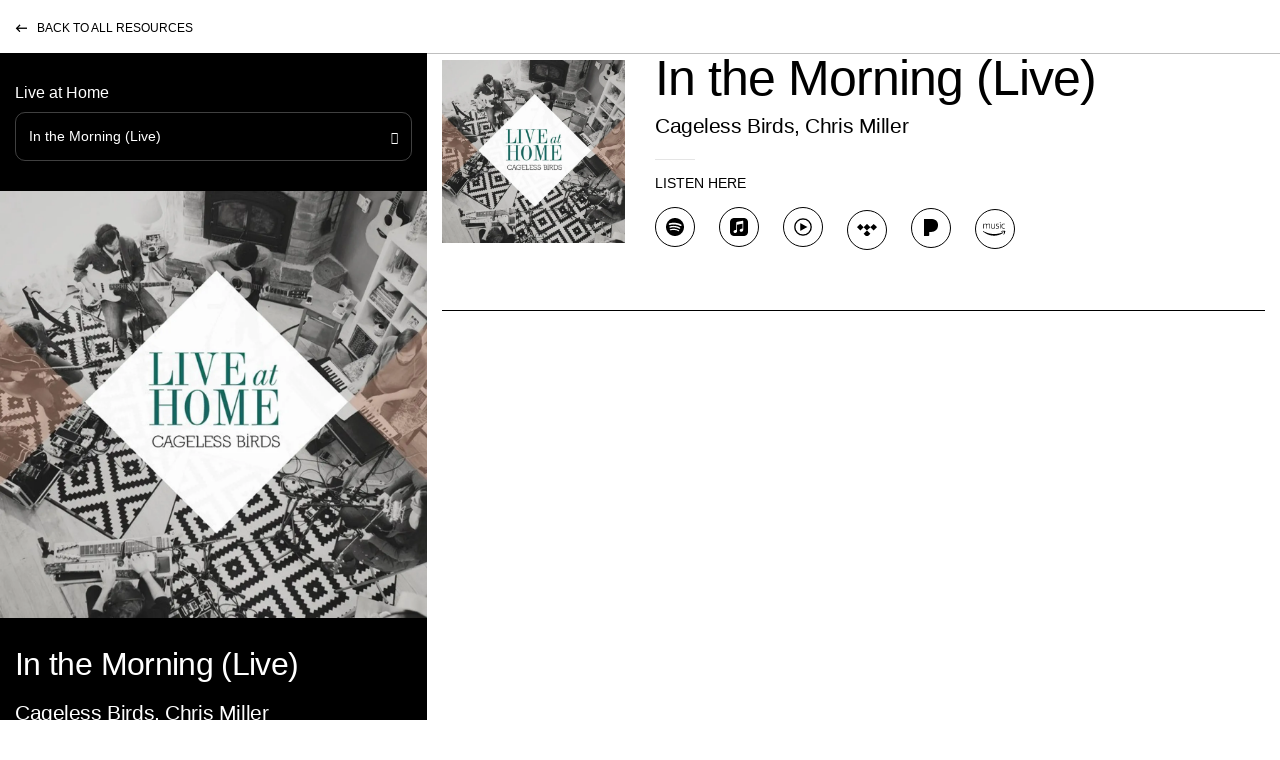

--- FILE ---
content_type: text/html; charset=UTF-8
request_url: https://bethelmusic.com/resources/live-at-home/in-the-morning
body_size: 7153
content:
<!DOCTYPE html>
<html class="no-js" xmlns="http://www.w3.org/1999/xhtml" lang="en-US">
<head>
                      <meta charset="utf-8">
  <meta content="IE=edge" http-equiv="X-UA-Compatible">
  <meta name="viewport" content="width=device-width, initial-scale=1.0">
  <link href="/assets/icons/apple-icon-57x57.png" rel="apple-touch-icon" sizes="57x57">
  <link href="/assets/icons/apple-icon-60x60.png" rel="apple-touch-icon" sizes="60x60">
  <link href="/assets/icons/apple-icon-72x72.png" rel="apple-touch-icon" sizes="72x72">
  <link href="/assets/icons/apple-icon-76x76.png" rel="apple-touch-icon" sizes="76x76">
  <link href="/assets/icons/apple-icon-114x114.png" rel="apple-touch-icon" sizes="114x114">
  <link href="/assets/icons/apple-icon-120x120.png" rel="apple-touch-icon" sizes="120x120">
  <link href="/assets/icons/apple-icon-144x144.png" rel="apple-touch-icon" sizes="144x144">
  <link href="/assets/icons/apple-icon-152x152.png" rel="apple-touch-icon" sizes="152x152">
  <link href="/assets/icons/apple-icon-180x180.png" rel="apple-touch-icon" sizes="180x180">
  <link href="/assets/icons/android-icon-192x192.png" rel="icon" sizes="192x192" type="image/png">
  <link href="/assets/icons/favicon-32x32.png" rel="icon" sizes="32x32" type="image/png">
  <link href="/assets/icons/favicon-96x96.png" rel="icon" sizes="96x96" type="image/png">
  <link href="/assets/icons/favicon-16x16.png" rel="icon" sizes="16x16" type="image/png">
  <link href="/assets/icons/favicon.ico" rel="icon" type="image/x-icon">
  <link href="/assets/icons/manifest.json" rel="manifest">
  <meta content="#ffffff" name="msapplication-TileColor">
  <meta content="/assets/icons/ms-icon-144x144.png" name="msapplication-TileImage">
  <meta content="#ffffff" name="theme-color">
  <link rel="stylesheet" href="https://use.typekit.net/sbq2ikv.css">
          <link rel="stylesheet" href="https://cdn.jsdelivr.net/npm/bootstrap@4.6.1/dist/css/bootstrap.min.css" integrity="sha384-zCbKRCUGaJDkqS1kPbPd7TveP5iyJE0EjAuZQTgFLD2ylzuqKfdKlfG/eSrtxUkn" crossorigin="anonymous">
  <link rel="stylesheet" href="https://bethelmusic.com/assets/bethelmusic/css/flickity.min.css">
  <link rel="stylesheet" href="//cdn.jsdelivr.net/npm/slick-carousel@1.8.1/slick/slick.css">
  <link rel="stylesheet" href="//cdn.jsdelivr.net/npm/slick-carousel@1.8.1/slick/slick-theme.css">
  <link rel="stylesheet" href="https://cdnjs.cloudflare.com/ajax/libs/animate.css/4.1.1/animate.min.css">
  <link rel="stylesheet" href="https://bethelmusic.com/assets/bethelmusic/css/buybutton.css?v=59f1d17b9ef1389d977d2cf069d564b901c398da">
  <link rel="stylesheet" href="https://bethelmusic.com/assets/bethelmusic/css/style.min.css?v=59f1d17b9ef1389d977d2cf069d564b901c398da">
  <script src="https://code.jquery.com/jquery-3.5.1.min.js" integrity="sha256-9/aliU8dGd2tb6OSsuzixeV4y/faTqgFtohetphbbj0=" crossorigin="anonymous"></script>
  <script src="https://bethelmusic.com/assets/bethelmusic/js/webp.js"></script>
  <script src="https://bethelmusic.com/assets/bethelmusic/js/js.cookie.min.js"></script>
  <script src="https://bethelmusic.com/assets/bethelmusic/js/buybutton-3.0.0.js?v=59f1d17b9ef1389d977d2cf069d564b901c398da"></script>
  <script src="https://cdn.jsdelivr.net/npm/bootstrap@4.5.3/dist/js/bootstrap.bundle.min.js" integrity="sha384-ho+j7jyWK8fNQe+A12Hb8AhRq26LrZ/JpcUGGOn+Y7RsweNrtN/tE3MoK7ZeZDyx" crossorigin="anonymous"></script>
  <script src="https://bethelmusic.com/assets/bethelmusic/js/jquery.form.js"></script>
  <script src="https://bethelmusic.com/assets/bethelmusic/js/jquery.validate.min.js"></script>
  <script src="https://bethelmusic.com/assets/bethelmusic/js/singleOptin.js?v=59f1d17b9ef1389d977d2cf069d564b901c398da"></script>
  <script src="https://bethelmusic.com/assets/bethelmusic/js/flickity.pkgd.min.js"></script>
  <script src="https://cdn.jsdelivr.net/npm/slick-carousel@1.8.1/slick/slick.min.js"></script>
                                        <script src="https://bethelmusic.com/assets/bethelmusic/js/scripts.min.js?v=59f1d17b9ef1389d977d2cf069d564b901c398da"></script>
      <script src="https://bethelmusic.com/assets/bethelmusic/js/turbo.js?v=59f1d17b9ef1389d977d2cf069d564b901c398da"></script>
    <script src="https://bethelmusic.com/assets/bethelmusic/js/turbo.es2017-umd.js"></script>
              <script async src="https://www.googletagmanager.com/gtag/js?id=G-FEK0FQPPMX"></script>
      <script type="text/javascript">
      //<![CDATA[
        window.dataLayer = window.dataLayer || [];
        function gtag() {
        	dataLayer.push(arguments);
        }
        gtag('js', new Date());
        gtag('config', 'G-FEK0FQPPMX');
        document.addEventListener('turbo:load', function(event) {
        	if (typeof gtag === "function") {
        		gtag('config', 'G-FEK0FQPPMX', {
        			page_location: window.location.href,
        			page_path: window.location.pathname
        		});
        	}
        });	
        		
      //]]>
      </script>
              <script type="text/javascript">
      //<![CDATA[
        (function(w,d,s,l,i){
        	w[l]=w[l]||[];
        	w[l].push({
        		'gtm.start':new Date().getTime(),event:'gtm.js'
        	});
        	var f=d.getElementsByTagName(s)[0], j=d.createElement(s),dl=l!='dataLayer'?'&l='+l:'';j.async=true;j.src='https://www.googletagmanager.com/gtm.js?id='+i+dl;f.parentNode.insertBefore(j,f);
        })(window,document,'script','dataLayer','GTM-TNHGDB3');
        		
      //]]>
      </script>
                      <script type="text/javascript">
        //<![CDATA[
          !function(f,b,e,v,n,t,s){
          	if(f.fbq)return;n=f.fbq=function(){
          		n.callMethod?
          		n.callMethod.apply(n,arguments):n.queue.push(arguments)
          	};
          	if(!f._fbq)f._fbq=n;
          	n.push=n;n.loaded=!0;n.version='2.0';n.queue=[];t=b.createElement(e);t.async=!0;
          	t.src=v;s=b.getElementsByTagName(e)[0];s.parentNode.insertBefore(t,s)
          }(window, document,'script','https://connect.facebook.net/en_US/fbevents.js');
          	
          function trackPageView() {
          	fbq('init', '769599943155665')
          	fbq('track', 'PageView')
          }
          					
          document.addEventListener('turbo:load', trackPageView, true)			
          				
        //]]>
        </script>
                    <script type="text/javascript">
      //<![CDATA[
        (function(h,o,t,j,a,r){
        	h.hj=h.hj||function(){(h.hj.q=h.hj.q||[]).push(arguments)};
        	h._hjSettings={hjid:5070121,hjsv:5};
        	a=o.getElementsByTagName('head')[0];
        	r=o.createElement('script');r.async=1;
        	r.src=t+h._hjSettings.hjid+j+h._hjSettings.hjsv;
        	a.appendChild(r);
        })(window,document,'//static.hotjar.com/c/hotjar-','.js?sv=');
        			
      //]]>
      </script>
                    <script data-turbo-eval="false">
    	$(document).on("turbo:load", function() {
    		var cookieBaseName = "bm-topbar-cta";
    		if (Cookies.get(cookieBaseName) == null) {
    			// show banner if there is no cookie with same name
    			$('.top_bar').css({"display":"flex"});
    			$('body').addClass('topbar-active');
    		};
    		$('.top_bar .close-btn').click(function(){
    			// close button sets the cookie, expires in 3 days
    			Cookies.set(cookieBaseName, 'close', { expires: 3, path: '/' });
    			// banner animates out
    			$('.top_bar').slideUp(220);
    			$('body').removeClass('topbar-active');
    		});
    	});
    </script>
    		
          <title>Bethel Music | In the Morning (Live)</title><meta name="keywords" content="Worship, Praise, Events, Tours, Chords, Lyrics">
<meta name="description" content="In worship, we express who God is and who we are in Him. We capture fresh expressions of worship in every season so that all the earth might encounter Him.">
<meta name="referrer" content="no-referrer-when-downgrade">
<meta name="robots" content="all">
<meta content="114683948562071" property="fb:profile_id">
<meta content="1167014560625626" property="fb:app_id">
<meta content="en_US" property="og:locale">
<meta content="Bethel Music" property="og:site_name">
<meta content="website" property="og:type">
<meta content="https://bethelmusic.com/resources/live-at-home/in-the-morning" property="og:url">
<meta content="In the Morning (Live)" property="og:title">
<meta content="In worship, we express who God is and who we are in Him. We capture fresh expressions of worship in every season so that all the earth might encounter Him." property="og:description">
<meta content="1200" property="og:image:width">
<meta content="630" property="og:image:height">
<meta content="Bethel Music" property="og:image:alt">
<meta content="https://www.linkedin.com/company/bethel-music" property="og:see_also">
<meta content="https://en.wikipedia.org/wiki/Bethel_Music" property="og:see_also">
<meta content="https://tidal.com/browse/artist/3902742" property="og:see_also">
<meta content="https://www.pandora.com/artist/bethel-music/ARjPxtgKVf2x2kK" property="og:see_also">
<meta content="https://music.youtube.com/channel/UCHC0ZuotDAPkmGhBLp57qnQ" property="og:see_also">
<meta content="https://amazon.com/music/player/artists/B004JKEZHG/bethel-music?marketplaceId=ATVPDKIKX0DER&amp;musicTerritory=US&amp;ref=dm_sh_k0TgDPy2Lu6fnr96eRvfHuaUE" property="og:see_also">
<meta content="https://music.apple.com/us/artist/bethel-music/480438107" property="og:see_also">
<meta content="https://open.spotify.com/artist/26T4yOaOoFJvUvxR87Y9HO" property="og:see_also">
<meta content="https://www.youtube.com/@BethelMusic" property="og:see_also">
<meta content="https://x.com/bethelmusic" property="og:see_also">
<meta content="https://www.facebook.com/bethelmusic" property="og:see_also">
<meta content="https://www.instagram.com/bethelmusic/" property="og:see_also">
<meta name="twitter:card" content="summary_large_image">
<meta name="twitter:site" content="@bethelmusic">
<meta name="twitter:creator" content="@bethelmusic">
<meta name="twitter:title" content="In the Morning (Live)">
<meta name="twitter:description" content="In worship, we express who God is and who we are in Him. We capture fresh expressions of worship in every season so that all the earth might encounter Him.">
<meta name="twitter:image:width" content="1200">
<meta name="twitter:image:height" content="630">
<meta name="twitter:image:alt" content="Bethel Music">
<link href="https://bethelmusic.com/resources/live-at-home/in-the-morning" rel="canonical">
<link href="https://bethelmusic.com/" rel="home">
<link type="text/plain" href="https://bethelmusic.com/humans.txt" rel="author"></head>
<body class="tracks">
  
  <div class="wrap" role="document">
    <main role="main">
	    <div id="tracks">
  <header class="bm_nav">
    	<style type="text/css">
	/*<![CDATA[*/
		body .bm_nav .top_bar {
			background-color: #000000;
		}
		body .bm_nav .top_bar p, body .bm_nav .top_bar a {
			color: #ffffff;
		}
		body .bm_nav .top_bar a:after, body .bm_nav .top_bar .close-btn {
			background-color: #ffffff;
		}
					
	/*]]>*/
	</style>
	<div class="top_bar">
		<p>Bethel Music 2026 Tour  - <a target="_blank" href="https://bethelmusic.com/tour" rel="noreferrer noopener">Get Tickets</a></p>
		<div class="close-btn"></div>
	</div>
  </header>
  <nav>
    <div class="container-fluid">
      <div class="row">
        <div class="col">
          <a href="/resources" data-turbo-preload>Back to All Resources</a>
        </div>
      </div>
    </div>
  </nav>
                                                    <div class="container-fluid">
          <div class="row dark-bg d-block d-lg-none">
        <div class="col">
          <div class="song_select">
            <div class="dropdown">
              <div class="dropdown_title">Live at Home</div>
              <button id="songlist" class="btn-border" type="button" data-toggle="dropdown" aria-haspopup="true" aria-expanded="false">In the Morning (Live)</button>
              <ul class="dropdown-menu" aria-labelledby="songlist">
                                                      <li>
                      <a class="small" href="https://bethelmusic.com/resources/live-at-home/mt-zion">Mt. Zion (Live)</a>
                    </li>
                                                                        <li>
                      <a class="small" href="https://bethelmusic.com/resources/live-at-home/beautiful">Beautiful (Live)</a>
                    </li>
                                                                        <li>
                      <a class="small" href="https://bethelmusic.com/resources/live-at-home/invitation">Invitation (Live)</a>
                    </li>
                                                                        <li>
                      <a class="small" href="https://bethelmusic.com/resources/live-at-home/east-and-west">East and West (Live)</a>
                    </li>
                                                                        <li>
                      <a class="small" href="https://bethelmusic.com/resources/live-at-home/come-close">Come Close (Live)</a>
                    </li>
                                                                        <li>
                      <div class="small current" href="https://bethelmusic.com/resources/live-at-home/in-the-morning">In the Morning (Live)</div>
                    </li>
                                                                        <li>
                      <a class="small" href="https://bethelmusic.com/resources/live-at-home/love-come-to-life">Love Come to Life (Live)</a>
                    </li>
                                                                        <li>
                      <a class="small" href="https://bethelmusic.com/resources/live-at-home/lose-my-ability">Lose My Ability (Live)</a>
                    </li>
                                                                        <li>
                      <a class="small" href="https://bethelmusic.com/resources/live-at-home/the-lord-is-my-light">The Lord Is My Light (Live)</a>
                    </li>
                                                                        <li>
                      <a class="small" href="https://bethelmusic.com/resources/live-at-home/sing-winter">Sing Winter (Live)</a>
                    </li>
                                                </ul>
            </div>
          </div>
        </div>
      </div>
        <div class="row">
      <div class="col-lg-8 order-lg-2 right_column">
        <div class="row align-items-center track_info">
          <div class="col-md-4 col-lg-3">
                          <picture>
                <img src="https://transforms.cdn.bethelmusic.com/production/albums/live-at-home.jpg?w=1200&amp;fm=webp&amp;auto=compress&amp;fit=clip&amp;dm=1647010503&amp;s=3074ba20d74b89aa0f52d29f9f4d1c0e">
              </picture>
                      </div>
          <div class="col-md-8 col-lg-9">
            <h1>In the Morning (Live)</h1>
            <p>Cageless Birds, Chris Miller</p>
            <hr>
                          <div class="listen">
                <h3>Listen Here</h3>
                                                      <a class="dark" href="https://open.spotify.com/track/1qC3qnuKOvF6Pz0uL4Xo0X?si=790a916eb8cd4fae" target="_blank" rel="noopener noreferrer">
                      <span class="spotify"></span>
                    </a>
                                                                        <a class="dark" href="https://music.apple.com/us/album/in-the-morning/935113710?i=935117281" target="_blank" rel="noopener noreferrer">
                      <span class="appleMusic"></span>
                    </a>
                                                                        <a class="dark" href="https://music.youtube.com/watch?v=YBFiyGKfVGc&amp;feature=share" target="_blank" rel="noopener noreferrer">
                      <span class="youtube"></span>
                    </a>
                                                                        <a class="dark" href="https://tidal.com/browse/track/159703090" target="_blank" rel="noopener noreferrer">
                      <span class="tidal"></span>
                    </a>
                                                                        <a class="dark" href="https://pandora.app.link/tMreQaDgwnb" target="_blank" rel="noopener noreferrer">
                      <span class="pandora"></span>
                    </a>
                                                                        <a class="dark" href="https://music.amazon.com/albums/B08NZC3YX3?marketplaceId=ATVPDKIKX0DER&amp;musicTerritory=US&amp;ref=dm_sh_aGTCv3Kn1aa2dXPJbxHBS2hPn&amp;trackAsin=B08NZCCGKN" target="_blank" rel="noopener noreferrer">
                      <span class="amazon"></span>
                    </a>
                                                </div>
                      </div>
        </div>
        <div class="row track_lyrics">
                                                      <div class="col-12">
            <ul class="nav nav-tabs">
                                                      </ul>
            <div class="tab-content">
              <div id="tabChords" class="tab-pane fade ">
                                              </div>
              <div id="tabNumbered" class="tab-pane fade">
                                              </div>
              <div id="tabLyrics" class="tab-pane fade active show">
                              </div>
            </div>
          </div>
        </div>
      </div>
      <div class="col-lg-4 order-lg-1 left_column">
                  <div class="song_select d-none d-lg-block">
            <div class="dropdown">
              <div class="dropdown_title">Live at Home</div>
              <button id="songlist" class="btn-border" type="button" data-toggle="dropdown" aria-haspopup="true" aria-expanded="false">In the Morning (Live)</button>
              <ul class="dropdown-menu" aria-labelledby="songlist">
                                                      <li>
                      <a class="small" href="https://bethelmusic.com/resources/live-at-home/mt-zion">Mt. Zion (Live)</a>
                    </li>
                                                                        <li>
                      <a class="small" href="https://bethelmusic.com/resources/live-at-home/beautiful">Beautiful (Live)</a>
                    </li>
                                                                        <li>
                      <a class="small" href="https://bethelmusic.com/resources/live-at-home/invitation">Invitation (Live)</a>
                    </li>
                                                                        <li>
                      <a class="small" href="https://bethelmusic.com/resources/live-at-home/east-and-west">East and West (Live)</a>
                    </li>
                                                                        <li>
                      <a class="small" href="https://bethelmusic.com/resources/live-at-home/come-close">Come Close (Live)</a>
                    </li>
                                                                        <li>
                      <div class="small current" href="https://bethelmusic.com/resources/live-at-home/in-the-morning">In the Morning (Live)</div>
                    </li>
                                                                        <li>
                      <a class="small" href="https://bethelmusic.com/resources/live-at-home/love-come-to-life">Love Come to Life (Live)</a>
                    </li>
                                                                        <li>
                      <a class="small" href="https://bethelmusic.com/resources/live-at-home/lose-my-ability">Lose My Ability (Live)</a>
                    </li>
                                                                        <li>
                      <a class="small" href="https://bethelmusic.com/resources/live-at-home/the-lord-is-my-light">The Lord Is My Light (Live)</a>
                    </li>
                                                                        <li>
                      <a class="small" href="https://bethelmusic.com/resources/live-at-home/sing-winter">Sing Winter (Live)</a>
                    </li>
                                                </ul>
            </div>
          </div>
                          <div class="row no-gutters d-none d-lg-block">
            <div class="col">
              <picture>
                <img src="https://transforms.cdn.bethelmusic.com/production/albums/live-at-home.jpg?w=1200&amp;fm=webp&amp;auto=compress&amp;fit=clip&amp;dm=1647010503&amp;s=3074ba20d74b89aa0f52d29f9f4d1c0e">
              </picture>
            </div>
          </div>
          <div class="track_info d-none d-lg-block">
            <h2>In the Morning (Live)</h2>
            <p>Cageless Birds, Chris Miller</p>
          </div>
                      <div class="listen d-none d-lg-block">
              <h3>Listen Here</h3>
                              <a href="https://open.spotify.com/track/1qC3qnuKOvF6Pz0uL4Xo0X?si=790a916eb8cd4fae" target="_blank" rel="noopener noreferrer">
                  <span class="spotify"></span>
                </a>
                              <a href="https://music.apple.com/us/album/in-the-morning/935113710?i=935117281" target="_blank" rel="noopener noreferrer">
                  <span class="appleMusic"></span>
                </a>
                              <a href="https://music.youtube.com/watch?v=YBFiyGKfVGc&amp;feature=share" target="_blank" rel="noopener noreferrer">
                  <span class="youtube"></span>
                </a>
                              <a href="https://tidal.com/browse/track/159703090" target="_blank" rel="noopener noreferrer">
                  <span class="tidal"></span>
                </a>
                              <a href="https://pandora.app.link/tMreQaDgwnb" target="_blank" rel="noopener noreferrer">
                  <span class="pandora"></span>
                </a>
                              <a href="https://music.amazon.com/albums/B08NZC3YX3?marketplaceId=ATVPDKIKX0DER&amp;musicTerritory=US&amp;ref=dm_sh_aGTCv3Kn1aa2dXPJbxHBS2hPn&amp;trackAsin=B08NZCCGKN" target="_blank" rel="noopener noreferrer">
                  <span class="amazon"></span>
                </a>
                          </div>
                    <div class="row"></div>
                              <div class="row">
            <div class="col-12 col-md-6 col-lg-12">
              <div class="ext_links">
                <h3>External Links</h3>
                                                                                                                                                                                      <a class="btn btn-border" href="https://www.praisecharts.com/songs/details/72482/in-the-morning-sheet-music/chords" target="_blank" rel="noopener noreferrer">PraiseCharts</a>
                                                <a class="btn btn-border" href="https://license.bethelmusic.com/songs?utf8=%E2%9C%93&q%5Bsearch%5D=In the Morning&q%5Bsort_direction%5D=" target="_blank" rel="noopener noreferrer">Request a License</a>
              </div>
            </div>
            <div class="col-12 col-md-6 col-lg-12">
              <div class="track_details">
                <h3>Song Details</h3>
                              </div>
            </div>
          </div>
              </div>
    </div>
  </div>
</div>    </main>
  </div>
  
  <footer class="content-info" role="contentinfo">
  <div class="container-fluid">
    <div class="row">
      <div class="col-12">
        <div class="foot-logo">
          <a class="logo" href="https://bethelmusic.com" data-turbo="false" onclick="gtag('event','click', {'event_category':'Footer', 'event_label':'Home'});"></a>
        </div>
      </div>
    </div>
    <div class="row">
      <div class="col-xl-8">
        <div class="foot-navs">
                                <div class="foot-nav-col">
              <p class="d-none d-md-block">Connect</p>
              <button class="d-flex d-md-none collapsed" data-toggle="collapse" data-target="#footNav1">Connect</button>
                              <div id="footNav1" class="collapse">
                  <ul>
                                                                                      <li>
                        <a href="https://bethelmusic.com" data-turbo="false" onclick="gtag('event','click', {'event_category':'Footer', 'event_label':'Bethel Music'});">Bethel Music</a>
                      </li>
                                                                                      <li>
                        <a href="https://bethelmusic.com/roster" data-turbo="false" onclick="gtag('event','click', {'event_category':'Footer', 'event_label':'Artists'});">Artists</a>
                      </li>
                                                                                      <li>
                        <a href="https://bethelmusic.com/music" data-turbo="false" onclick="gtag('event','click', {'event_category':'Footer', 'event_label':'Music'});">Music</a>
                      </li>
                                                                                      <li>
                        <a href="https://bethelmusic.com/events" data-turbo="false" onclick="gtag('event','click', {'event_category':'Footer', 'event_label':'Tours &amp; Events'});">Tours &amp; Events</a>
                      </li>
                                                                                      <li>
                        <a href="https://bethelmusic.com/request"target="_blank" rel="noopener noreferrer" data-turbo="false" onclick="gtag('event','click', {'event_category':'Footer', 'event_label':'Book Artist'});">Book Artist</a>
                      </li>
                                      </ul>
                </div>
                          </div>
                                          <div class="foot-nav-col">
              <p class="d-none d-md-block">Helpful Links</p>
              <button class="d-flex d-md-none collapsed" data-toggle="collapse" data-target="#footNav2">Helpful Links</button>
                              <div id="footNav2" class="collapse">
                  <ul>
                                                                                      <li>
                        <a href="https://store.bethelmusic.com"target="_blank" rel="noopener noreferrer" data-turbo="false" onclick="gtag('event','click', {'event_category':'Footer', 'event_label':'Store'});">Store</a>
                      </li>
                                                                                      <li>
                        <a href="https://bethelmusic.com/resources"class="is-active" data-turbo="false" onclick="gtag('event','click', {'event_category':'Footer', 'event_label':'Resources'});">Resources</a>
                      </li>
                                                                                      <li>
                        <a href="https://license.bethelmusic.com"target="_blank" rel="noopener noreferrer" data-turbo="false" onclick="gtag('event','click', {'event_category':'Footer', 'event_label':'Licensing'});">Licensing</a>
                      </li>
                                                                                      <li>
                        <a href="https://bethelmusic.com/careers" data-turbo="false" onclick="gtag('event','click', {'event_category':'Footer', 'event_label':'Careers'});">Careers</a>
                      </li>
                                                                                      <li>
                        <a href="https://support.bethelmusic.com"target="_blank" rel="noopener noreferrer" data-turbo="false" onclick="gtag('event','click', {'event_category':'Footer', 'event_label':'Help Center'});">Help Center</a>
                      </li>
                                      </ul>
                </div>
                          </div>
                                          <div class="foot-nav-col">
              <p class="d-none d-md-block">More</p>
              <button class="d-flex d-md-none collapsed" data-toggle="collapse" data-target="#footNav3">More</button>
                              <div id="footNav3" class="collapse">
                  <ul>
                                                                                      <li>
                        <a href="https://worshipu.com"target="_blank" rel="noopener noreferrer" data-turbo="false" onclick="gtag('event','click', {'event_category':'Footer', 'event_label':'WorshipU Online'});">WorshipU Online</a>
                      </li>
                                                                                      <li>
                        <a href="https://www.bethel.com"target="_blank" rel="noopener noreferrer" data-turbo="false" onclick="gtag('event','click', {'event_category':'Footer', 'event_label':'Bethel Church Redding'});">Bethel Church Redding</a>
                      </li>
                                                                                      <li>
                        <a href="https://www.bethel.tv"target="_blank" rel="noopener noreferrer" data-turbo="false" onclick="gtag('event','click', {'event_category':'Footer', 'event_label':'Bethel Online'});">Bethel Online</a>
                      </li>
                                                                                      <li>
                        <a href="https://bssm.net"target="_blank" rel="noopener noreferrer" data-turbo="false" onclick="gtag('event','click', {'event_category':'Footer', 'event_label':'BSSM'});">BSSM</a>
                      </li>
                                      </ul>
                </div>
                          </div>
                  </div>
      </div>
      <div class="col-xl-4 d-xl-flex justify-content-xl-end">
        <hr class="tablet d-none d-md-block d-xl-none">
        <div class="signup">
          <p>Sign up for email updates</p>
          <form id="subscribe-form_ft" class="validate" action="https://bethelmusic.com/assets/bethelmusic/email/processForm.php" method="post" novalidate="" data-turbo="false">
            <input id="email-address_ft" class="email" name="email" type="email" value="Your email" onblur="if(this.value=='')this.value=this.defaultValue;" onfocus="if(this.value==this.defaultValue)this.value='';">
            <input type="text" name="origin" value="Bethel Music - In the Morning (Live) Footer" style="display:none">
            <div class="btn">
              <span></span>
              <input id="subscribe_ft" class="submit" name="subscribe" type="submit" value="" onclick="gtag('event','click', {'event_category':'Footer', 'event_label':'Newsletter'});">
            </div>
          </form>
        </div>
      </div>
    </div>
  </div>
  <div class="lower">
    <div class="container-fluid">
      <div class="row">
        <div class="col-12">
          <hr class="d-none d-md-block">
        </div>
      </div>
      <div class="row align-items-center">
        <div class="col-12 col-md-6 order-2 order-md-1 foot-copyright">
          <hr class="d-block d-md-none">
          <span class="copyright">Copyright &copy; 2026 Bethel Music</span>
          <a href="https://bethelmusic.com/terms-and-conditions" data-turbo="false" onclick="gtag('event','click', {'event_category':'Footer', 'event_label':'Terms'});">Terms of Use</a>
        </div>
        <div class="col-12 col-md-6 order-1 order-md-2 d-flex justify-content-start justify-content-md-end">
          <div class="social foot-social-icons">
            <a href="https://www.facebook.com/bethelmusic" target="_blank" rel="noopener noreferrer" onclick="gtag('event','click', {'event_category':'Footer', 'event_label':'Facebook'});">
              <span class="facebook"></span>
            </a>
            <a href="https://instagram.com/bethelmusic" target="_blank" rel="noopener noreferrer" onclick="gtag('event','click', {'event_category':'Footer', 'event_label':'Instagram'});">
              <span class="instagram"></span>
            </a>
            <a href="https://twitter.com/bethelmusic" target="_blank" rel="noopener noreferrer" onclick="gtag('event','click', {'event_category':'Footer', 'event_label':'Twitter'});">
              <span class="twitter"></span>
            </a>
            <a href="https://www.youtube.com/user/ibethelmusic" target="_blank" rel="noopener noreferrer" onclick="gtag('event','click', {'event_category':'Footer', 'event_label':'YouTube'});">
              <span class="youtube"></span>
            </a>
            <a href="https://open.spotify.com/artist/26T4yOaOoFJvUvxR87Y9HO" target="_blank" rel="noopener noreferrer" onclick="gtag('event','click', {'event_category':'Footer', 'event_label':'Spotify'});">
              <span class="spotify"></span>
            </a>
            <a href="https://music.apple.com/us/artist/bethel-music/480438107" target="_blank" rel="noopener noreferrer" onclick="gtag('event','click', {'event_category':'Footer', 'event_label':'Apple Music'});">
              <span class="apple"></span>
            </a>
          </div>
        </div>
      </div>
    </div>
  </div>
</footer>
<script type="text/javascript">
//<![CDATA[
  ui.createCart({});
  	
//]]>
</script>
  <script type="text/javascript">
  //<![CDATA[
    window._mfq = window._mfq || [];
    (function() {
    	var mf = document.createElement("script");
    	mf.type = "text/javascript"; mf.defer = true;
    	mf.src = "//cdn.mouseflow.com/projects/9b8611f6-241d-4072-9cd6-ad704b1a3c73.js";
    	document.getElementsByTagName("head")[0].appendChild(mf);
    })();
    
  //]]>
  </script>
  <script type="text/javascript">
  //<![CDATA[
    document.getElementById('songForm').addEventListener('submit', async function(e) {
    	e.preventDefault();
    			
    	const title = document.getElementById('title').value;
    	const ccli = document.getElementById('ccli').value;
    	const authors = document.getElementById('authors').value;
    	const copyright = document.getElementById('copyright').value;
    	const number = document.getElementById('number').value;
    	const chord = document.getElementById('chord').value;
    			
    	// OPEN POPUP IMMEDIATELY (blank window)
    	const popup = window.open('', 'pc-oauth', 'width=600,height=700');
    	if (!popup) {
    		alert('Popup blocked. Please allow popups for this site.');
    		return;
    	}
    		
    	try {
    		// THEN do the fetch
    		const res = await fetch("/api/pco.php?action=start", {
    			method: "POST",
    			headers: { "Content-Type": "application/json" },
    			body: JSON.stringify({ title, ccli, authors, copyright, number, chord })
    		});
    				
    		const data = await res.json();
    				
    		if (data.state) {
    			// Set the popup's location after successful fetch
    			popup.location.href = `/api/pco.php?action=oauth&state=${data.state}`;
    		} else {
    			popup.close();
    			alert("Failed to start OAuth flow.");
    		}
    	} catch (error) {
    		console.error(error);
    		popup.close();
    		alert("An error occurred. Please try again.");
    	}
    });
    		
  //]]>
  </script>

<script type="application/ld+json">{"@context":"https://schema.org","@graph":[{"@type":"WebPage","author":{"@id":"https://bethelmusic.com#identity"},"copyrightHolder":{"@id":"https://bethelmusic.com#identity"},"copyrightYear":"2014","creator":{"@id":"https://aaronshreve.com#creator"},"dateCreated":"2022-01-28T04:48:16-08:00","dateModified":"2022-09-14T11:14:20-07:00","datePublished":"2014-01-24T00:00:00-08:00","description":"In worship, we express who God is and who we are in Him. We capture fresh expressions of worship in every season so that all the earth might encounter Him.","headline":"In the Morning (Live)","inLanguage":"en-us","mainEntityOfPage":"https://bethelmusic.com/resources/live-at-home/in-the-morning","name":"In the Morning (Live)","publisher":{"@id":"https://aaronshreve.com#creator"},"url":"https://bethelmusic.com/resources/live-at-home/in-the-morning"},{"@id":"https://bethelmusic.com#identity","@type":"MusicGroup","address":{"@type":"PostalAddress","addressCountry":"US","addressLocality":"Redding","addressRegion":"CA"},"description":"Bethel Music is a ministry of Bethel Church that facilitates and administrates the creation and exportation of worship songs, events, teachings, resources and technology.","email":"info@bethelmusic.com","image":{"@type":"ImageObject","height":"263","url":"https://banners.bethelmusic.com/heroes/210204_BethelMusic_Combo_Black@96ppi.png","width":"1107"},"logo":{"@type":"ImageObject","height":"60","url":"https://banners.bethelmusic.com/heroes/_600x60_fit_center-center_82_none/210204_BethelMusic_Combo_Black@96ppi.png?mtime=1730467366","width":"253"},"name":"Bethel Music","sameAs":["https://www.instagram.com/bethelmusic/","https://www.facebook.com/bethelmusic","https://x.com/bethelmusic","https://www.youtube.com/@BethelMusic","https://open.spotify.com/artist/26T4yOaOoFJvUvxR87Y9HO","https://music.apple.com/us/artist/bethel-music/480438107","https://amazon.com/music/player/artists/B004JKEZHG/bethel-music?marketplaceId=ATVPDKIKX0DER&musicTerritory=US&ref=dm_sh_k0TgDPy2Lu6fnr96eRvfHuaUE","https://music.youtube.com/channel/UCHC0ZuotDAPkmGhBLp57qnQ","https://www.pandora.com/artist/bethel-music/ARjPxtgKVf2x2kK","https://tidal.com/browse/artist/3902742","https://en.wikipedia.org/wiki/Bethel_Music","https://www.linkedin.com/company/bethel-music"],"url":"https://bethelmusic.com"},{"@id":"https://aaronshreve.com#creator","@type":"Person","email":"me@aaronshreve.com","gender":"Male","name":"Aaron Shreve","url":"https://aaronshreve.com"},{"@type":"BreadcrumbList","description":"Breadcrumbs list","itemListElement":[{"@type":"ListItem","item":"https://bethelmusic.com/resources","name":"Resources","position":1},{"@type":"ListItem","item":"https://bethelmusic.com/resources/live-at-home/in-the-morning","name":"In the Morning (Live)","position":2}],"name":"Breadcrumbs"}]}</script></body>
</html>

--- FILE ---
content_type: application/javascript; charset=utf-8
request_url: https://bethelmusic.com/assets/bethelmusic/js/turbo.es2017-umd.js
body_size: 52283
content:
/*!
Turbo 8.0.12
Copyright © 2024 37signals LLC
 */
(function (global, factory) {
	typeof exports === 'object' && typeof module !== 'undefined' ? factory(exports) :
	typeof define === 'function' && define.amd ? define(['exports'], factory) :
	(global = typeof globalThis !== 'undefined' ? globalThis : global || self, factory(global.Turbo = {}));
})(this, (function (exports) { 'use strict';

	/**
	 * The MIT License (MIT)
	 *
	 * Copyright (c) 2019 Javan Makhmali
	 *
	 * Permission is hereby granted, free of charge, to any person obtaining a copy
	 * of this software and associated documentation files (the "Software"), to deal
	 * in the Software without restriction, including without limitation the rights
	 * to use, copy, modify, merge, publish, distribute, sublicense, and/or sell
	 * copies of the Software, and to permit persons to whom the Software is
	 * furnished to do so, subject to the following conditions:
	 *
	 * The above copyright notice and this permission notice shall be included in
	 * all copies or substantial portions of the Software.
	 *
	 * THE SOFTWARE IS PROVIDED "AS IS", WITHOUT WARRANTY OF ANY KIND, EXPRESS OR
	 * IMPLIED, INCLUDING BUT NOT LIMITED TO THE WARRANTIES OF MERCHANTABILITY,
	 * FITNESS FOR A PARTICULAR PURPOSE AND NONINFRINGEMENT. IN NO EVENT SHALL THE
	 * AUTHORS OR COPYRIGHT HOLDERS BE LIABLE FOR ANY CLAIM, DAMAGES OR OTHER
	 * LIABILITY, WHETHER IN AN ACTION OF CONTRACT, TORT OR OTHERWISE, ARISING FROM,
	 * OUT OF OR IN CONNECTION WITH THE SOFTWARE OR THE USE OR OTHER DEALINGS IN
	 * THE SOFTWARE.
	 */

	(function (prototype) {
		if (typeof prototype.requestSubmit == "function") return

		prototype.requestSubmit = function (submitter) {
			if (submitter) {
				validateSubmitter(submitter, this);
				submitter.click();
			} else {
				submitter = document.createElement("input");
				submitter.type = "submit";
				submitter.hidden = true;
				this.appendChild(submitter);
				submitter.click();
				this.removeChild(submitter);
			}
		};

		function validateSubmitter(submitter, form) {
			submitter instanceof HTMLElement || raise(TypeError, "parameter 1 is not of type 'HTMLElement'");
			submitter.type == "submit" || raise(TypeError, "The specified element is not a submit button");
			submitter.form == form ||
				raise(DOMException, "The specified element is not owned by this form element", "NotFoundError");
		}

		function raise(errorConstructor, message, name) {
			throw new errorConstructor("Failed to execute 'requestSubmit' on 'HTMLFormElement': " + message + ".", name)
		}
	})(HTMLFormElement.prototype);

	const submittersByForm = new WeakMap();

	function findSubmitterFromClickTarget(target) {
		const element = target instanceof Element ? target : target instanceof Node ? target.parentElement : null;
		const candidate = element ? element.closest("input, button") : null;
		return candidate?.type == "submit" ? candidate : null
	}

	function clickCaptured(event) {
		const submitter = findSubmitterFromClickTarget(event.target);

		if (submitter && submitter.form) {
			submittersByForm.set(submitter.form, submitter);
		}
	}

	(function () {
		if ("submitter" in Event.prototype) return

		let prototype = window.Event.prototype;
		// Certain versions of Safari 15 have a bug where they won't
		// populate the submitter. This hurts TurboDrive's enable/disable detection.
		// See https://bugs.webkit.org/show_bug.cgi?id=229660
		if ("SubmitEvent" in window) {
			const prototypeOfSubmitEvent = window.SubmitEvent.prototype;

			if (/Apple Computer/.test(navigator.vendor) && !("submitter" in prototypeOfSubmitEvent)) {
				prototype = prototypeOfSubmitEvent;
			} else {
				return // polyfill not needed
			}
		}

		addEventListener("click", clickCaptured, true);

		Object.defineProperty(prototype, "submitter", {
			get() {
				if (this.type == "submit" && this.target instanceof HTMLFormElement) {
					return submittersByForm.get(this.target)
				}
			}
		});
	})();

	const FrameLoadingStyle = {
		eager: "eager",
		lazy: "lazy"
	};

	/**
	 * Contains a fragment of HTML which is updated based on navigation within
	 * it (e.g. via links or form submissions).
	 *
	 * @customElement turbo-frame
	 * @example
	 *   <turbo-frame id="messages">
	 *     <a href="/messages/expanded">
	 *       Show all expanded messages in this frame.
	 *     </a>
	 *
	 *     <form action="/messages">
	 *       Show response from this form within this frame.
	 *     </form>
	 *   </turbo-frame>
	 */
	class FrameElement extends HTMLElement {
		static delegateConstructor = undefined

		loaded = Promise.resolve()

		static get observedAttributes() {
			return ["disabled", "loading", "src"]
		}

		constructor() {
			super();
			this.delegate = new FrameElement.delegateConstructor(this);
		}

		connectedCallback() {
			this.delegate.connect();
		}

		disconnectedCallback() {
			this.delegate.disconnect();
		}

		reload() {
			return this.delegate.sourceURLReloaded()
		}

		attributeChangedCallback(name) {
			if (name == "loading") {
				this.delegate.loadingStyleChanged();
			} else if (name == "src") {
				this.delegate.sourceURLChanged();
			} else if (name == "disabled") {
				this.delegate.disabledChanged();
			}
		}

		/**
		 * Gets the URL to lazily load source HTML from
		 */
		get src() {
			return this.getAttribute("src")
		}

		/**
		 * Sets the URL to lazily load source HTML from
		 */
		set src(value) {
			if (value) {
				this.setAttribute("src", value);
			} else {
				this.removeAttribute("src");
			}
		}

		/**
		 * Gets the refresh mode for the frame.
		 */
		get refresh() {
			return this.getAttribute("refresh")
		}

		/**
		 * Sets the refresh mode for the frame.
		 */
		set refresh(value) {
			if (value) {
				this.setAttribute("refresh", value);
			} else {
				this.removeAttribute("refresh");
			}
		}

		get shouldReloadWithMorph() {
			return this.src && this.refresh === "morph"
		}

		/**
		 * Determines if the element is loading
		 */
		get loading() {
			return frameLoadingStyleFromString(this.getAttribute("loading") || "")
		}

		/**
		 * Sets the value of if the element is loading
		 */
		set loading(value) {
			if (value) {
				this.setAttribute("loading", value);
			} else {
				this.removeAttribute("loading");
			}
		}

		/**
		 * Gets the disabled state of the frame.
		 *
		 * If disabled, no requests will be intercepted by the frame.
		 */
		get disabled() {
			return this.hasAttribute("disabled")
		}

		/**
		 * Sets the disabled state of the frame.
		 *
		 * If disabled, no requests will be intercepted by the frame.
		 */
		set disabled(value) {
			if (value) {
				this.setAttribute("disabled", "");
			} else {
				this.removeAttribute("disabled");
			}
		}

		/**
		 * Gets the autoscroll state of the frame.
		 *
		 * If true, the frame will be scrolled into view automatically on update.
		 */
		get autoscroll() {
			return this.hasAttribute("autoscroll")
		}

		/**
		 * Sets the autoscroll state of the frame.
		 *
		 * If true, the frame will be scrolled into view automatically on update.
		 */
		set autoscroll(value) {
			if (value) {
				this.setAttribute("autoscroll", "");
			} else {
				this.removeAttribute("autoscroll");
			}
		}

		/**
		 * Determines if the element has finished loading
		 */
		get complete() {
			return !this.delegate.isLoading
		}

		/**
		 * Gets the active state of the frame.
		 *
		 * If inactive, source changes will not be observed.
		 */
		get isActive() {
			return this.ownerDocument === document && !this.isPreview
		}

		/**
		 * Sets the active state of the frame.
		 *
		 * If inactive, source changes will not be observed.
		 */
		get isPreview() {
			return this.ownerDocument?.documentElement?.hasAttribute("data-turbo-preview")
		}
	}

	function frameLoadingStyleFromString(style) {
		switch (style.toLowerCase()) {
			case "lazy":
				return FrameLoadingStyle.lazy
			default:
				return FrameLoadingStyle.eager
		}
	}

	const drive = {
		enabled: true,
		progressBarDelay: 500,
		unvisitableExtensions: new Set(
			[
				".7z", ".aac", ".apk", ".avi", ".bmp", ".bz2", ".css", ".csv", ".deb", ".dmg", ".doc",
				".docx", ".exe", ".gif", ".gz", ".heic", ".heif", ".ico", ".iso", ".jpeg", ".jpg",
				".js", ".json", ".m4a", ".mkv", ".mov", ".mp3", ".mp4", ".mpeg", ".mpg", ".msi",
				".ogg", ".ogv", ".pdf", ".pkg", ".png", ".ppt", ".pptx", ".rar", ".rtf",
				".svg", ".tar", ".tif", ".tiff", ".txt", ".wav", ".webm", ".webp", ".wma", ".wmv",
				".xls", ".xlsx", ".xml", ".zip"
			]
		)
	};

	function activateScriptElement(element) {
		if (element.getAttribute("data-turbo-eval") == "false") {
			return element
		} else {
			const createdScriptElement = document.createElement("script");
			const cspNonce = getCspNonce();
			if (cspNonce) {
				createdScriptElement.nonce = cspNonce;
			}
			createdScriptElement.textContent = element.textContent;
			createdScriptElement.async = false;
			copyElementAttributes(createdScriptElement, element);
			return createdScriptElement
		}
	}

	function copyElementAttributes(destinationElement, sourceElement) {
		for (const { name, value } of sourceElement.attributes) {
			destinationElement.setAttribute(name, value);
		}
	}

	function createDocumentFragment(html) {
		const template = document.createElement("template");
		template.innerHTML = html;
		return template.content
	}

	function dispatch(eventName, { target, cancelable, detail } = {}) {
		const event = new CustomEvent(eventName, {
			cancelable,
			bubbles: true,
			composed: true,
			detail
		});

		if (target && target.isConnected) {
			target.dispatchEvent(event);
		} else {
			document.documentElement.dispatchEvent(event);
		}

		return event
	}

	function cancelEvent(event) {
		event.preventDefault();
		event.stopImmediatePropagation();
	}

	function nextRepaint() {
		if (document.visibilityState === "hidden") {
			return nextEventLoopTick()
		} else {
			return nextAnimationFrame()
		}
	}

	function nextAnimationFrame() {
		return new Promise((resolve) => requestAnimationFrame(() => resolve()))
	}

	function nextEventLoopTick() {
		return new Promise((resolve) => setTimeout(() => resolve(), 0))
	}

	function nextMicrotask() {
		return Promise.resolve()
	}

	function parseHTMLDocument(html = "") {
		return new DOMParser().parseFromString(html, "text/html")
	}

	function unindent(strings, ...values) {
		const lines = interpolate(strings, values).replace(/^\n/, "").split("\n");
		const match = lines[0].match(/^\s+/);
		const indent = match ? match[0].length : 0;
		return lines.map((line) => line.slice(indent)).join("\n")
	}

	function interpolate(strings, values) {
		return strings.reduce((result, string, i) => {
			const value = values[i] == undefined ? "" : values[i];
			return result + string + value
		}, "")
	}

	function uuid() {
		return Array.from({ length: 36 })
			.map((_, i) => {
				if (i == 8 || i == 13 || i == 18 || i == 23) {
					return "-"
				} else if (i == 14) {
					return "4"
				} else if (i == 19) {
					return (Math.floor(Math.random() * 4) + 8).toString(16)
				} else {
					return Math.floor(Math.random() * 15).toString(16)
				}
			})
			.join("")
	}

	function getAttribute(attributeName, ...elements) {
		for (const value of elements.map((element) => element?.getAttribute(attributeName))) {
			if (typeof value == "string") return value
		}

		return null
	}

	function hasAttribute(attributeName, ...elements) {
		return elements.some((element) => element && element.hasAttribute(attributeName))
	}

	function markAsBusy(...elements) {
		for (const element of elements) {
			if (element.localName == "turbo-frame") {
				element.setAttribute("busy", "");
			}
			element.setAttribute("aria-busy", "true");
		}
	}

	function clearBusyState(...elements) {
		for (const element of elements) {
			if (element.localName == "turbo-frame") {
				element.removeAttribute("busy");
			}

			element.removeAttribute("aria-busy");
		}
	}

	function waitForLoad(element, timeoutInMilliseconds = 2000) {
		return new Promise((resolve) => {
			const onComplete = () => {
				element.removeEventListener("error", onComplete);
				element.removeEventListener("load", onComplete);
				resolve();
			};

			element.addEventListener("load", onComplete, { once: true });
			element.addEventListener("error", onComplete, { once: true });
			setTimeout(resolve, timeoutInMilliseconds);
		})
	}

	function getHistoryMethodForAction(action) {
		switch (action) {
			case "replace":
				return history.replaceState
			case "advance":
			case "restore":
				return history.pushState
		}
	}

	function isAction(action) {
		return action == "advance" || action == "replace" || action == "restore"
	}

	function getVisitAction(...elements) {
		const action = getAttribute("data-turbo-action", ...elements);

		return isAction(action) ? action : null
	}

	function getMetaElement(name) {
		return document.querySelector(`meta[name="${name}"]`)
	}

	function getMetaContent(name) {
		const element = getMetaElement(name);
		return element && element.content
	}

	function getCspNonce() {
		const element = getMetaElement("csp-nonce");

		if (element) {
			const { nonce, content } = element;
			return nonce == "" ? content : nonce
		}
	}

	function setMetaContent(name, content) {
		let element = getMetaElement(name);

		if (!element) {
			element = document.createElement("meta");
			element.setAttribute("name", name);

			document.head.appendChild(element);
		}

		element.setAttribute("content", content);

		return element
	}

	function findClosestRecursively(element, selector) {
		if (element instanceof Element) {
			return (
				element.closest(selector) || findClosestRecursively(element.assignedSlot || element.getRootNode()?.host, selector)
			)
		}
	}

	function elementIsFocusable(element) {
		const inertDisabledOrHidden = "[inert], :disabled, [hidden], details:not([open]), dialog:not([open])";

		return !!element && element.closest(inertDisabledOrHidden) == null && typeof element.focus == "function"
	}

	function queryAutofocusableElement(elementOrDocumentFragment) {
		return Array.from(elementOrDocumentFragment.querySelectorAll("[autofocus]")).find(elementIsFocusable)
	}

	async function around(callback, reader) {
		const before = reader();

		callback();

		await nextAnimationFrame();

		const after = reader();

		return [before, after]
	}

	function doesNotTargetIFrame(name) {
		if (name === "_blank") {
			return false
		} else if (name) {
			for (const element of document.getElementsByName(name)) {
				if (element instanceof HTMLIFrameElement) return false
			}

			return true
		} else {
			return true
		}
	}

	function findLinkFromClickTarget(target) {
		return findClosestRecursively(target, "a[href]:not([target^=_]):not([download])")
	}

	function getLocationForLink(link) {
		return expandURL(link.getAttribute("href") || "")
	}

	function debounce(fn, delay) {
		let timeoutId = null;

		return (...args) => {
			const callback = () => fn.apply(this, args);
			clearTimeout(timeoutId);
			timeoutId = setTimeout(callback, delay);
		}
	}

	const submitter = {
		"aria-disabled": {
			beforeSubmit: submitter => {
				submitter.setAttribute("aria-disabled", "true");
				submitter.addEventListener("click", cancelEvent);
			},

			afterSubmit: submitter => {
				submitter.removeAttribute("aria-disabled");
				submitter.removeEventListener("click", cancelEvent);
			}
		},

		"disabled": {
			beforeSubmit: submitter => submitter.disabled = true,
			afterSubmit: submitter => submitter.disabled = false
		}
	};

	class Config {
		#submitter = null

		constructor(config) {
			Object.assign(this, config);
		}

		get submitter() {
			return this.#submitter
		}

		set submitter(value) {
			this.#submitter = submitter[value] || value;
		}
	}

	const forms = new Config({
		mode: "on",
		submitter: "disabled"
	});

	const config = {
		drive,
		forms
	};

	function expandURL(locatable) {
		return new URL(locatable.toString(), document.baseURI)
	}

	function getAnchor(url) {
		let anchorMatch;
		if (url.hash) {
			return url.hash.slice(1)
			// eslint-disable-next-line no-cond-assign
		} else if ((anchorMatch = url.href.match(/#(.*)$/))) {
			return anchorMatch[1]
		}
	}

	function getAction$1(form, submitter) {
		const action = submitter?.getAttribute("formaction") || form.getAttribute("action") || form.action;

		return expandURL(action)
	}

	function getExtension(url) {
		return (getLastPathComponent(url).match(/\.[^.]*$/) || [])[0] || ""
	}

	function isPrefixedBy(baseURL, url) {
		const prefix = getPrefix(url);
		return baseURL.href === expandURL(prefix).href || baseURL.href.startsWith(prefix)
	}

	function locationIsVisitable(location, rootLocation) {
		return isPrefixedBy(location, rootLocation) && !config.drive.unvisitableExtensions.has(getExtension(location))
	}

	function getRequestURL(url) {
		const anchor = getAnchor(url);
		return anchor != null ? url.href.slice(0, -(anchor.length + 1)) : url.href
	}

	function toCacheKey(url) {
		return getRequestURL(url)
	}

	function urlsAreEqual(left, right) {
		return expandURL(left).href == expandURL(right).href
	}

	function getPathComponents(url) {
		return url.pathname.split("/").slice(1)
	}

	function getLastPathComponent(url) {
		return getPathComponents(url).slice(-1)[0]
	}

	function getPrefix(url) {
		return addTrailingSlash(url.origin + url.pathname)
	}

	function addTrailingSlash(value) {
		return value.endsWith("/") ? value : value + "/"
	}

	class FetchResponse {
		constructor(response) {
			this.response = response;
		}

		get succeeded() {
			return this.response.ok
		}

		get failed() {
			return !this.succeeded
		}

		get clientError() {
			return this.statusCode >= 400 && this.statusCode <= 499
		}

		get serverError() {
			return this.statusCode >= 500 && this.statusCode <= 599
		}

		get redirected() {
			return this.response.redirected
		}

		get location() {
			return expandURL(this.response.url)
		}

		get isHTML() {
			return this.contentType && this.contentType.match(/^(?:text\/([^\s;,]+\b)?html|application\/xhtml\+xml)\b/)
		}

		get statusCode() {
			return this.response.status
		}

		get contentType() {
			return this.header("Content-Type")
		}

		get responseText() {
			return this.response.clone().text()
		}

		get responseHTML() {
			if (this.isHTML) {
				return this.response.clone().text()
			} else {
				return Promise.resolve(undefined)
			}
		}

		header(name) {
			return this.response.headers.get(name)
		}
	}

	class LimitedSet extends Set {
		constructor(maxSize) {
			super();
			this.maxSize = maxSize;
		}

		add(value) {
			if (this.size >= this.maxSize) {
				const iterator = this.values();
				const oldestValue = iterator.next().value;
				this.delete(oldestValue);
			}
			super.add(value);
		}
	}

	const recentRequests = new LimitedSet(20);

	const nativeFetch = window.fetch;

	function fetchWithTurboHeaders(url, options = {}) {
		const modifiedHeaders = new Headers(options.headers || {});
		const requestUID = uuid();
		recentRequests.add(requestUID);
		modifiedHeaders.append("X-Turbo-Request-Id", requestUID);

		return nativeFetch(url, {
			...options,
			headers: modifiedHeaders
		})
	}

	function fetchMethodFromString(method) {
		switch (method.toLowerCase()) {
			case "get":
				return FetchMethod.get
			case "post":
				return FetchMethod.post
			case "put":
				return FetchMethod.put
			case "patch":
				return FetchMethod.patch
			case "delete":
				return FetchMethod.delete
		}
	}

	const FetchMethod = {
		get: "get",
		post: "post",
		put: "put",
		patch: "patch",
		delete: "delete"
	};

	function fetchEnctypeFromString(encoding) {
		switch (encoding.toLowerCase()) {
			case FetchEnctype.multipart:
				return FetchEnctype.multipart
			case FetchEnctype.plain:
				return FetchEnctype.plain
			default:
				return FetchEnctype.urlEncoded
		}
	}

	const FetchEnctype = {
		urlEncoded: "application/x-www-form-urlencoded",
		multipart: "multipart/form-data",
		plain: "text/plain"
	};

	class FetchRequest {
		abortController = new AbortController()
		#resolveRequestPromise = (_value) => {}

		constructor(delegate, method, location, requestBody = new URLSearchParams(), target = null, enctype = FetchEnctype.urlEncoded) {
			const [url, body] = buildResourceAndBody(expandURL(location), method, requestBody, enctype);

			this.delegate = delegate;
			this.url = url;
			this.target = target;
			this.fetchOptions = {
				credentials: "same-origin",
				redirect: "follow",
				method: method.toUpperCase(),
				headers: { ...this.defaultHeaders },
				body: body,
				signal: this.abortSignal,
				referrer: this.delegate.referrer?.href
			};
			this.enctype = enctype;
		}

		get method() {
			return this.fetchOptions.method
		}

		set method(value) {
			const fetchBody = this.isSafe ? this.url.searchParams : this.fetchOptions.body || new FormData();
			const fetchMethod = fetchMethodFromString(value) || FetchMethod.get;

			this.url.search = "";

			const [url, body] = buildResourceAndBody(this.url, fetchMethod, fetchBody, this.enctype);

			this.url = url;
			this.fetchOptions.body = body;
			this.fetchOptions.method = fetchMethod.toUpperCase();
		}

		get headers() {
			return this.fetchOptions.headers
		}

		set headers(value) {
			this.fetchOptions.headers = value;
		}

		get body() {
			if (this.isSafe) {
				return this.url.searchParams
			} else {
				return this.fetchOptions.body
			}
		}

		set body(value) {
			this.fetchOptions.body = value;
		}

		get location() {
			return this.url
		}

		get params() {
			return this.url.searchParams
		}

		get entries() {
			return this.body ? Array.from(this.body.entries()) : []
		}

		cancel() {
			this.abortController.abort();
		}

		async perform() {
			const { fetchOptions } = this;
			this.delegate.prepareRequest(this);
			const event = await this.#allowRequestToBeIntercepted(fetchOptions);
			try {
				this.delegate.requestStarted(this);

				if (event.detail.fetchRequest) {
					this.response = event.detail.fetchRequest.response;
				} else {
					this.response = fetchWithTurboHeaders(this.url.href, fetchOptions);
				}

				const response = await this.response;
				return await this.receive(response)
			} catch (error) {
				if (error.name !== "AbortError") {
					if (this.#willDelegateErrorHandling(error)) {
						this.delegate.requestErrored(this, error);
					}
					throw error
				}
			} finally {
				this.delegate.requestFinished(this);
			}
		}

		async receive(response) {
			const fetchResponse = new FetchResponse(response);
			const event = dispatch("turbo:before-fetch-response", {
				cancelable: true,
				detail: { fetchResponse },
				target: this.target
			});
			if (event.defaultPrevented) {
				this.delegate.requestPreventedHandlingResponse(this, fetchResponse);
			} else if (fetchResponse.succeeded) {
				this.delegate.requestSucceededWithResponse(this, fetchResponse);
			} else {
				this.delegate.requestFailedWithResponse(this, fetchResponse);
			}
			return fetchResponse
		}

		get defaultHeaders() {
			return {
				Accept: "text/html, application/xhtml+xml"
			}
		}

		get isSafe() {
			return isSafe(this.method)
		}

		get abortSignal() {
			return this.abortController.signal
		}

		acceptResponseType(mimeType) {
			this.headers["Accept"] = [mimeType, this.headers["Accept"]].join(", ");
		}

		async #allowRequestToBeIntercepted(fetchOptions) {
			const requestInterception = new Promise((resolve) => (this.#resolveRequestPromise = resolve));
			const event = dispatch("turbo:before-fetch-request", {
				cancelable: true,
				detail: {
					fetchOptions,
					url: this.url,
					resume: this.#resolveRequestPromise
				},
				target: this.target
			});
			this.url = event.detail.url;
			if (event.defaultPrevented) await requestInterception;

			return event
		}

		#willDelegateErrorHandling(error) {
			const event = dispatch("turbo:fetch-request-error", {
				target: this.target,
				cancelable: true,
				detail: { request: this, error: error }
			});

			return !event.defaultPrevented
		}
	}

	function isSafe(fetchMethod) {
		return fetchMethodFromString(fetchMethod) == FetchMethod.get
	}

	function buildResourceAndBody(resource, method, requestBody, enctype) {
		const searchParams =
			Array.from(requestBody).length > 0 ? new URLSearchParams(entriesExcludingFiles(requestBody)) : resource.searchParams;

		if (isSafe(method)) {
			return [mergeIntoURLSearchParams(resource, searchParams), null]
		} else if (enctype == FetchEnctype.urlEncoded) {
			return [resource, searchParams]
		} else {
			return [resource, requestBody]
		}
	}

	function entriesExcludingFiles(requestBody) {
		const entries = [];

		for (const [name, value] of requestBody) {
			if (value instanceof File) continue
			else entries.push([name, value]);
		}

		return entries
	}

	function mergeIntoURLSearchParams(url, requestBody) {
		const searchParams = new URLSearchParams(entriesExcludingFiles(requestBody));

		url.search = searchParams.toString();

		return url
	}

	class AppearanceObserver {
		started = false

		constructor(delegate, element) {
			this.delegate = delegate;
			this.element = element;
			this.intersectionObserver = new IntersectionObserver(this.intersect);
		}

		start() {
			if (!this.started) {
				this.started = true;
				this.intersectionObserver.observe(this.element);
			}
		}

		stop() {
			if (this.started) {
				this.started = false;
				this.intersectionObserver.unobserve(this.element);
			}
		}

		intersect = (entries) => {
			const lastEntry = entries.slice(-1)[0];
			if (lastEntry?.isIntersecting) {
				this.delegate.elementAppearedInViewport(this.element);
			}
		}
	}

	class StreamMessage {
		static contentType = "text/vnd.turbo-stream.html"

		static wrap(message) {
			if (typeof message == "string") {
				return new this(createDocumentFragment(message))
			} else {
				return message
			}
		}

		constructor(fragment) {
			this.fragment = importStreamElements(fragment);
		}
	}

	function importStreamElements(fragment) {
		for (const element of fragment.querySelectorAll("turbo-stream")) {
			const streamElement = document.importNode(element, true);

			for (const inertScriptElement of streamElement.templateElement.content.querySelectorAll("script")) {
				inertScriptElement.replaceWith(activateScriptElement(inertScriptElement));
			}

			element.replaceWith(streamElement);
		}

		return fragment
	}

	const PREFETCH_DELAY = 100;

	class PrefetchCache {
		#prefetchTimeout = null
		#prefetched = null

		get(url) {
			if (this.#prefetched && this.#prefetched.url === url && this.#prefetched.expire > Date.now()) {
				return this.#prefetched.request
			}
		}

		setLater(url, request, ttl) {
			this.clear();

			this.#prefetchTimeout = setTimeout(() => {
				request.perform();
				this.set(url, request, ttl);
				this.#prefetchTimeout = null;
			}, PREFETCH_DELAY);
		}

		set(url, request, ttl) {
			this.#prefetched = { url, request, expire: new Date(new Date().getTime() + ttl) };
		}

		clear() {
			if (this.#prefetchTimeout) clearTimeout(this.#prefetchTimeout);
			this.#prefetched = null;
		}
	}

	const cacheTtl = 10 * 1000;
	const prefetchCache = new PrefetchCache();

	const FormSubmissionState = {
		initialized: "initialized",
		requesting: "requesting",
		waiting: "waiting",
		receiving: "receiving",
		stopping: "stopping",
		stopped: "stopped"
	};

	class FormSubmission {
		state = FormSubmissionState.initialized

		static confirmMethod(message) {
			return Promise.resolve(confirm(message))
		}

		constructor(delegate, formElement, submitter, mustRedirect = false) {
			const method = getMethod(formElement, submitter);
			const action = getAction(getFormAction(formElement, submitter), method);
			const body = buildFormData(formElement, submitter);
			const enctype = getEnctype(formElement, submitter);

			this.delegate = delegate;
			this.formElement = formElement;
			this.submitter = submitter;
			this.fetchRequest = new FetchRequest(this, method, action, body, formElement, enctype);
			this.mustRedirect = mustRedirect;
		}

		get method() {
			return this.fetchRequest.method
		}

		set method(value) {
			this.fetchRequest.method = value;
		}

		get action() {
			return this.fetchRequest.url.toString()
		}

		set action(value) {
			this.fetchRequest.url = expandURL(value);
		}

		get body() {
			return this.fetchRequest.body
		}

		get enctype() {
			return this.fetchRequest.enctype
		}

		get isSafe() {
			return this.fetchRequest.isSafe
		}

		get location() {
			return this.fetchRequest.url
		}

		// The submission process

		async start() {
			const { initialized, requesting } = FormSubmissionState;
			const confirmationMessage = getAttribute("data-turbo-confirm", this.submitter, this.formElement);

			if (typeof confirmationMessage === "string") {
				const confirmMethod = typeof config.forms.confirm === "function" ?
					config.forms.confirm :
					FormSubmission.confirmMethod;

				const answer = await confirmMethod(confirmationMessage, this.formElement, this.submitter);
				if (!answer) {
					return
				}
			}

			if (this.state == initialized) {
				this.state = requesting;
				return this.fetchRequest.perform()
			}
		}

		stop() {
			const { stopping, stopped } = FormSubmissionState;
			if (this.state != stopping && this.state != stopped) {
				this.state = stopping;
				this.fetchRequest.cancel();
				return true
			}
		}

		// Fetch request delegate

		prepareRequest(request) {
			if (!request.isSafe) {
				const token = getCookieValue(getMetaContent("csrf-param")) || getMetaContent("csrf-token");
				if (token) {
					request.headers["X-CSRF-Token"] = token;
				}
			}

			if (this.requestAcceptsTurboStreamResponse(request)) {
				request.acceptResponseType(StreamMessage.contentType);
			}
		}

		requestStarted(_request) {
			this.state = FormSubmissionState.waiting;
			if (this.submitter) config.forms.submitter.beforeSubmit(this.submitter);
			this.setSubmitsWith();
			markAsBusy(this.formElement);
			dispatch("turbo:submit-start", {
				target: this.formElement,
				detail: { formSubmission: this }
			});
			this.delegate.formSubmissionStarted(this);
		}

		requestPreventedHandlingResponse(request, response) {
			prefetchCache.clear();

			this.result = { success: response.succeeded, fetchResponse: response };
		}

		requestSucceededWithResponse(request, response) {
			if (response.clientError || response.serverError) {
				this.delegate.formSubmissionFailedWithResponse(this, response);
				return
			}

			prefetchCache.clear();

			if (this.requestMustRedirect(request) && responseSucceededWithoutRedirect(response)) {
				const error = new Error("Form responses must redirect to another location");
				this.delegate.formSubmissionErrored(this, error);
			} else {
				this.state = FormSubmissionState.receiving;
				this.result = { success: true, fetchResponse: response };
				this.delegate.formSubmissionSucceededWithResponse(this, response);
			}
		}

		requestFailedWithResponse(request, response) {
			this.result = { success: false, fetchResponse: response };
			this.delegate.formSubmissionFailedWithResponse(this, response);
		}

		requestErrored(request, error) {
			this.result = { success: false, error };
			this.delegate.formSubmissionErrored(this, error);
		}

		requestFinished(_request) {
			this.state = FormSubmissionState.stopped;
			if (this.submitter) config.forms.submitter.afterSubmit(this.submitter);
			this.resetSubmitterText();
			clearBusyState(this.formElement);
			dispatch("turbo:submit-end", {
				target: this.formElement,
				detail: { formSubmission: this, ...this.result }
			});
			this.delegate.formSubmissionFinished(this);
		}

		// Private

		setSubmitsWith() {
			if (!this.submitter || !this.submitsWith) return

			if (this.submitter.matches("button")) {
				this.originalSubmitText = this.submitter.innerHTML;
				this.submitter.innerHTML = this.submitsWith;
			} else if (this.submitter.matches("input")) {
				const input = this.submitter;
				this.originalSubmitText = input.value;
				input.value = this.submitsWith;
			}
		}

		resetSubmitterText() {
			if (!this.submitter || !this.originalSubmitText) return

			if (this.submitter.matches("button")) {
				this.submitter.innerHTML = this.originalSubmitText;
			} else if (this.submitter.matches("input")) {
				const input = this.submitter;
				input.value = this.originalSubmitText;
			}
		}

		requestMustRedirect(request) {
			return !request.isSafe && this.mustRedirect
		}

		requestAcceptsTurboStreamResponse(request) {
			return !request.isSafe || hasAttribute("data-turbo-stream", this.submitter, this.formElement)
		}

		get submitsWith() {
			return this.submitter?.getAttribute("data-turbo-submits-with")
		}
	}

	function buildFormData(formElement, submitter) {
		const formData = new FormData(formElement);
		const name = submitter?.getAttribute("name");
		const value = submitter?.getAttribute("value");

		if (name) {
			formData.append(name, value || "");
		}

		return formData
	}

	function getCookieValue(cookieName) {
		if (cookieName != null) {
			const cookies = document.cookie ? document.cookie.split("; ") : [];
			const cookie = cookies.find((cookie) => cookie.startsWith(cookieName));
			if (cookie) {
				const value = cookie.split("=").slice(1).join("=");
				return value ? decodeURIComponent(value) : undefined
			}
		}
	}

	function responseSucceededWithoutRedirect(response) {
		return response.statusCode == 200 && !response.redirected
	}

	function getFormAction(formElement, submitter) {
		const formElementAction = typeof formElement.action === "string" ? formElement.action : null;

		if (submitter?.hasAttribute("formaction")) {
			return submitter.getAttribute("formaction") || ""
		} else {
			return formElement.getAttribute("action") || formElementAction || ""
		}
	}

	function getAction(formAction, fetchMethod) {
		const action = expandURL(formAction);

		if (isSafe(fetchMethod)) {
			action.search = "";
		}

		return action
	}

	function getMethod(formElement, submitter) {
		const method = submitter?.getAttribute("formmethod") || formElement.getAttribute("method") || "";
		return fetchMethodFromString(method.toLowerCase()) || FetchMethod.get
	}

	function getEnctype(formElement, submitter) {
		return fetchEnctypeFromString(submitter?.getAttribute("formenctype") || formElement.enctype)
	}

	class Snapshot {
		constructor(element) {
			this.element = element;
		}

		get activeElement() {
			return this.element.ownerDocument.activeElement
		}

		get children() {
			return [...this.element.children]
		}

		hasAnchor(anchor) {
			return this.getElementForAnchor(anchor) != null
		}

		getElementForAnchor(anchor) {
			return anchor ? this.element.querySelector(`[id='${anchor}'], a[name='${anchor}']`) : null
		}

		get isConnected() {
			return this.element.isConnected
		}

		get firstAutofocusableElement() {
			return queryAutofocusableElement(this.element)
		}

		get permanentElements() {
			return queryPermanentElementsAll(this.element)
		}

		getPermanentElementById(id) {
			return getPermanentElementById(this.element, id)
		}

		getPermanentElementMapForSnapshot(snapshot) {
			const permanentElementMap = {};

			for (const currentPermanentElement of this.permanentElements) {
				const { id } = currentPermanentElement;
				const newPermanentElement = snapshot.getPermanentElementById(id);
				if (newPermanentElement) {
					permanentElementMap[id] = [currentPermanentElement, newPermanentElement];
				}
			}

			return permanentElementMap
		}
	}

	function getPermanentElementById(node, id) {
		return node.querySelector(`#${id}[data-turbo-permanent]`)
	}

	function queryPermanentElementsAll(node) {
		return node.querySelectorAll("[id][data-turbo-permanent]")
	}

	class FormSubmitObserver {
		started = false

		constructor(delegate, eventTarget) {
			this.delegate = delegate;
			this.eventTarget = eventTarget;
		}

		start() {
			if (!this.started) {
				this.eventTarget.addEventListener("submit", this.submitCaptured, true);
				this.started = true;
			}
		}

		stop() {
			if (this.started) {
				this.eventTarget.removeEventListener("submit", this.submitCaptured, true);
				this.started = false;
			}
		}

		submitCaptured = () => {
			this.eventTarget.removeEventListener("submit", this.submitBubbled, false);
			this.eventTarget.addEventListener("submit", this.submitBubbled, false);
		}

		submitBubbled = (event) => {
			if (!event.defaultPrevented) {
				const form = event.target instanceof HTMLFormElement ? event.target : undefined;
				const submitter = event.submitter || undefined;

				if (
					form &&
					submissionDoesNotDismissDialog(form, submitter) &&
					submissionDoesNotTargetIFrame(form, submitter) &&
					this.delegate.willSubmitForm(form, submitter)
				) {
					event.preventDefault();
					event.stopImmediatePropagation();
					this.delegate.formSubmitted(form, submitter);
				}
			}
		}
	}

	function submissionDoesNotDismissDialog(form, submitter) {
		const method = submitter?.getAttribute("formmethod") || form.getAttribute("method");

		return method != "dialog"
	}

	function submissionDoesNotTargetIFrame(form, submitter) {
		const target = submitter?.getAttribute("formtarget") || form.getAttribute("target");

		return doesNotTargetIFrame(target)
	}

	class View {
		#resolveRenderPromise = (_value) => {}
		#resolveInterceptionPromise = (_value) => {}

		constructor(delegate, element) {
			this.delegate = delegate;
			this.element = element;
		}

		// Scrolling

		scrollToAnchor(anchor) {
			const element = this.snapshot.getElementForAnchor(anchor);
			if (element) {
				this.scrollToElement(element);
				this.focusElement(element);
			} else {
				this.scrollToPosition({ x: 0, y: 0 });
			}
		}

		scrollToAnchorFromLocation(location) {
			this.scrollToAnchor(getAnchor(location));
		}

		scrollToElement(element) {
			element.scrollIntoView();
		}

		focusElement(element) {
			if (element instanceof HTMLElement) {
				if (element.hasAttribute("tabindex")) {
					element.focus();
				} else {
					element.setAttribute("tabindex", "-1");
					element.focus();
					element.removeAttribute("tabindex");
				}
			}
		}

		scrollToPosition({ x, y }) {
			this.scrollRoot.scrollTo(x, y);
		}

		scrollToTop() {
			this.scrollToPosition({ x: 0, y: 0 });
		}

		get scrollRoot() {
			return window
		}

		// Rendering

		async render(renderer) {
			const { isPreview, shouldRender, willRender, newSnapshot: snapshot } = renderer;

			// A workaround to ignore tracked element mismatch reloads when performing
			// a promoted Visit from a frame navigation
			const shouldInvalidate = willRender;

			if (shouldRender) {
				try {
					this.renderPromise = new Promise((resolve) => (this.#resolveRenderPromise = resolve));
					this.renderer = renderer;
					await this.prepareToRenderSnapshot(renderer);

					const renderInterception = new Promise((resolve) => (this.#resolveInterceptionPromise = resolve));
					const options = { resume: this.#resolveInterceptionPromise, render: this.renderer.renderElement, renderMethod: this.renderer.renderMethod };
					const immediateRender = this.delegate.allowsImmediateRender(snapshot, options);
					if (!immediateRender) await renderInterception;

					await this.renderSnapshot(renderer);
					this.delegate.viewRenderedSnapshot(snapshot, isPreview, this.renderer.renderMethod);
					this.delegate.preloadOnLoadLinksForView(this.element);
					this.finishRenderingSnapshot(renderer);
				} finally {
					delete this.renderer;
					this.#resolveRenderPromise(undefined);
					delete this.renderPromise;
				}
			} else if (shouldInvalidate) {
				this.invalidate(renderer.reloadReason);
			}
		}

		invalidate(reason) {
			this.delegate.viewInvalidated(reason);
		}

		async prepareToRenderSnapshot(renderer) {
			this.markAsPreview(renderer.isPreview);
			await renderer.prepareToRender();
		}

		markAsPreview(isPreview) {
			if (isPreview) {
				this.element.setAttribute("data-turbo-preview", "");
			} else {
				this.element.removeAttribute("data-turbo-preview");
			}
		}

		markVisitDirection(direction) {
			this.element.setAttribute("data-turbo-visit-direction", direction);
		}

		unmarkVisitDirection() {
			this.element.removeAttribute("data-turbo-visit-direction");
		}

		async renderSnapshot(renderer) {
			await renderer.render();
		}

		finishRenderingSnapshot(renderer) {
			renderer.finishRendering();
		}
	}

	class FrameView extends View {
		missing() {
			this.element.innerHTML = `<strong class="turbo-frame-error">Content missing</strong>`;
		}

		get snapshot() {
			return new Snapshot(this.element)
		}
	}

	class LinkInterceptor {
		constructor(delegate, element) {
			this.delegate = delegate;
			this.element = element;
		}

		start() {
			this.element.addEventListener("click", this.clickBubbled);
			document.addEventListener("turbo:click", this.linkClicked);
			document.addEventListener("turbo:before-visit", this.willVisit);
		}

		stop() {
			this.element.removeEventListener("click", this.clickBubbled);
			document.removeEventListener("turbo:click", this.linkClicked);
			document.removeEventListener("turbo:before-visit", this.willVisit);
		}

		clickBubbled = (event) => {
			if (this.clickEventIsSignificant(event)) {
				this.clickEvent = event;
			} else {
				delete this.clickEvent;
			}
		}

		linkClicked = (event) => {
			if (this.clickEvent && this.clickEventIsSignificant(event)) {
				if (this.delegate.shouldInterceptLinkClick(event.target, event.detail.url, event.detail.originalEvent)) {
					this.clickEvent.preventDefault();
					event.preventDefault();
					this.delegate.linkClickIntercepted(event.target, event.detail.url, event.detail.originalEvent);
				}
			}
			delete this.clickEvent;
		}

		willVisit = (_event) => {
			delete this.clickEvent;
		}

		clickEventIsSignificant(event) {
			const target = event.composed ? event.target?.parentElement : event.target;
			const element = findLinkFromClickTarget(target) || target;

			return element instanceof Element && element.closest("turbo-frame, html") == this.element
		}
	}

	class LinkClickObserver {
		started = false

		constructor(delegate, eventTarget) {
			this.delegate = delegate;
			this.eventTarget = eventTarget;
		}

		start() {
			if (!this.started) {
				this.eventTarget.addEventListener("click", this.clickCaptured, true);
				this.started = true;
			}
		}

		stop() {
			if (this.started) {
				this.eventTarget.removeEventListener("click", this.clickCaptured, true);
				this.started = false;
			}
		}

		clickCaptured = () => {
			this.eventTarget.removeEventListener("click", this.clickBubbled, false);
			this.eventTarget.addEventListener("click", this.clickBubbled, false);
		}

		clickBubbled = (event) => {
			if (event instanceof MouseEvent && this.clickEventIsSignificant(event)) {
				const target = (event.composedPath && event.composedPath()[0]) || event.target;
				const link = findLinkFromClickTarget(target);
				if (link && doesNotTargetIFrame(link.target)) {
					const location = getLocationForLink(link);
					if (this.delegate.willFollowLinkToLocation(link, location, event)) {
						event.preventDefault();
						this.delegate.followedLinkToLocation(link, location);
					}
				}
			}
		}

		clickEventIsSignificant(event) {
			return !(
				(event.target && event.target.isContentEditable) ||
				event.defaultPrevented ||
				event.which > 1 ||
				event.altKey ||
				event.ctrlKey ||
				event.metaKey ||
				event.shiftKey
			)
		}
	}

	class FormLinkClickObserver {
		constructor(delegate, element) {
			this.delegate = delegate;
			this.linkInterceptor = new LinkClickObserver(this, element);
		}

		start() {
			this.linkInterceptor.start();
		}

		stop() {
			this.linkInterceptor.stop();
		}

		// Link hover observer delegate

		canPrefetchRequestToLocation(link, location) {
			return false
		}

		prefetchAndCacheRequestToLocation(link, location) {
			return
		}

		// Link click observer delegate

		willFollowLinkToLocation(link, location, originalEvent) {
			return (
				this.delegate.willSubmitFormLinkToLocation(link, location, originalEvent) &&
				(link.hasAttribute("data-turbo-method") || link.hasAttribute("data-turbo-stream"))
			)
		}

		followedLinkToLocation(link, location) {
			const form = document.createElement("form");

			const type = "hidden";
			for (const [name, value] of location.searchParams) {
				form.append(Object.assign(document.createElement("input"), { type, name, value }));
			}

			const action = Object.assign(location, { search: "" });
			form.setAttribute("data-turbo", "true");
			form.setAttribute("action", action.href);
			form.setAttribute("hidden", "");

			const method = link.getAttribute("data-turbo-method");
			if (method) form.setAttribute("method", method);

			const turboFrame = link.getAttribute("data-turbo-frame");
			if (turboFrame) form.setAttribute("data-turbo-frame", turboFrame);

			const turboAction = getVisitAction(link);
			if (turboAction) form.setAttribute("data-turbo-action", turboAction);

			const turboConfirm = link.getAttribute("data-turbo-confirm");
			if (turboConfirm) form.setAttribute("data-turbo-confirm", turboConfirm);

			const turboStream = link.hasAttribute("data-turbo-stream");
			if (turboStream) form.setAttribute("data-turbo-stream", "");

			this.delegate.submittedFormLinkToLocation(link, location, form);

			document.body.appendChild(form);
			form.addEventListener("turbo:submit-end", () => form.remove(), { once: true });
			requestAnimationFrame(() => form.requestSubmit());
		}
	}

	class Bardo {
		static async preservingPermanentElements(delegate, permanentElementMap, callback) {
			const bardo = new this(delegate, permanentElementMap);
			bardo.enter();
			await callback();
			bardo.leave();
		}

		constructor(delegate, permanentElementMap) {
			this.delegate = delegate;
			this.permanentElementMap = permanentElementMap;
		}

		enter() {
			for (const id in this.permanentElementMap) {
				const [currentPermanentElement, newPermanentElement] = this.permanentElementMap[id];
				this.delegate.enteringBardo(currentPermanentElement, newPermanentElement);
				this.replaceNewPermanentElementWithPlaceholder(newPermanentElement);
			}
		}

		leave() {
			for (const id in this.permanentElementMap) {
				const [currentPermanentElement] = this.permanentElementMap[id];
				this.replaceCurrentPermanentElementWithClone(currentPermanentElement);
				this.replacePlaceholderWithPermanentElement(currentPermanentElement);
				this.delegate.leavingBardo(currentPermanentElement);
			}
		}

		replaceNewPermanentElementWithPlaceholder(permanentElement) {
			const placeholder = createPlaceholderForPermanentElement(permanentElement);
			permanentElement.replaceWith(placeholder);
		}

		replaceCurrentPermanentElementWithClone(permanentElement) {
			const clone = permanentElement.cloneNode(true);
			permanentElement.replaceWith(clone);
		}

		replacePlaceholderWithPermanentElement(permanentElement) {
			const placeholder = this.getPlaceholderById(permanentElement.id);
			placeholder?.replaceWith(permanentElement);
		}

		getPlaceholderById(id) {
			return this.placeholders.find((element) => element.content == id)
		}

		get placeholders() {
			return [...document.querySelectorAll("meta[name=turbo-permanent-placeholder][content]")]
		}
	}

	function createPlaceholderForPermanentElement(permanentElement) {
		const element = document.createElement("meta");
		element.setAttribute("name", "turbo-permanent-placeholder");
		element.setAttribute("content", permanentElement.id);
		return element
	}

	class Renderer {
		#activeElement = null

		static renderElement(currentElement, newElement) {
			// Abstract method
		}

		constructor(currentSnapshot, newSnapshot, isPreview, willRender = true) {
			this.currentSnapshot = currentSnapshot;
			this.newSnapshot = newSnapshot;
			this.isPreview = isPreview;
			this.willRender = willRender;
			this.renderElement = this.constructor.renderElement;
			this.promise = new Promise((resolve, reject) => (this.resolvingFunctions = { resolve, reject }));
		}

		get shouldRender() {
			return true
		}

		get shouldAutofocus() {
			return true
		}

		get reloadReason() {
			return
		}

		prepareToRender() {
			return
		}

		render() {
			// Abstract method
		}

		finishRendering() {
			if (this.resolvingFunctions) {
				this.resolvingFunctions.resolve();
				delete this.resolvingFunctions;
			}
		}

		async preservingPermanentElements(callback) {
			await Bardo.preservingPermanentElements(this, this.permanentElementMap, callback);
		}

		focusFirstAutofocusableElement() {
			if (this.shouldAutofocus) {
				const element = this.connectedSnapshot.firstAutofocusableElement;
				if (element) {
					element.focus();
				}
			}
		}

		// Bardo delegate

		enteringBardo(currentPermanentElement) {
			if (this.#activeElement) return

			if (currentPermanentElement.contains(this.currentSnapshot.activeElement)) {
				this.#activeElement = this.currentSnapshot.activeElement;
			}
		}

		leavingBardo(currentPermanentElement) {
			if (currentPermanentElement.contains(this.#activeElement) && this.#activeElement instanceof HTMLElement) {
				this.#activeElement.focus();

				this.#activeElement = null;
			}
		}

		get connectedSnapshot() {
			return this.newSnapshot.isConnected ? this.newSnapshot : this.currentSnapshot
		}

		get currentElement() {
			return this.currentSnapshot.element
		}

		get newElement() {
			return this.newSnapshot.element
		}

		get permanentElementMap() {
			return this.currentSnapshot.getPermanentElementMapForSnapshot(this.newSnapshot)
		}

		get renderMethod() {
			return "replace"
		}
	}

	class FrameRenderer extends Renderer {
		static renderElement(currentElement, newElement) {
			const destinationRange = document.createRange();
			destinationRange.selectNodeContents(currentElement);
			destinationRange.deleteContents();

			const frameElement = newElement;
			const sourceRange = frameElement.ownerDocument?.createRange();
			if (sourceRange) {
				sourceRange.selectNodeContents(frameElement);
				currentElement.appendChild(sourceRange.extractContents());
			}
		}

		constructor(delegate, currentSnapshot, newSnapshot, renderElement, isPreview, willRender = true) {
			super(currentSnapshot, newSnapshot, renderElement, isPreview, willRender);
			this.delegate = delegate;
		}

		get shouldRender() {
			return true
		}

		async render() {
			await nextRepaint();
			this.preservingPermanentElements(() => {
				this.loadFrameElement();
			});
			this.scrollFrameIntoView();
			await nextRepaint();
			this.focusFirstAutofocusableElement();
			await nextRepaint();
			this.activateScriptElements();
		}

		loadFrameElement() {
			this.delegate.willRenderFrame(this.currentElement, this.newElement);
			this.renderElement(this.currentElement, this.newElement);
		}

		scrollFrameIntoView() {
			if (this.currentElement.autoscroll || this.newElement.autoscroll) {
				const element = this.currentElement.firstElementChild;
				const block = readScrollLogicalPosition(this.currentElement.getAttribute("data-autoscroll-block"), "end");
				const behavior = readScrollBehavior(this.currentElement.getAttribute("data-autoscroll-behavior"), "auto");

				if (element) {
					element.scrollIntoView({ block, behavior });
					return true
				}
			}
			return false
		}

		activateScriptElements() {
			for (const inertScriptElement of this.newScriptElements) {
				const activatedScriptElement = activateScriptElement(inertScriptElement);
				inertScriptElement.replaceWith(activatedScriptElement);
			}
		}

		get newScriptElements() {
			return this.currentElement.querySelectorAll("script")
		}
	}

	function readScrollLogicalPosition(value, defaultValue) {
		if (value == "end" || value == "start" || value == "center" || value == "nearest") {
			return value
		} else {
			return defaultValue
		}
	}

	function readScrollBehavior(value, defaultValue) {
		if (value == "auto" || value == "smooth") {
			return value
		} else {
			return defaultValue
		}
	}

	// base IIFE to define idiomorph
	var Idiomorph = (function () {

					//=============================================================================
					// AND NOW IT BEGINS...
					//=============================================================================
					let EMPTY_SET = new Set();

					// default configuration values, updatable by users now
					let defaults = {
							morphStyle: "outerHTML",
							callbacks : {
									beforeNodeAdded: noOp,
									afterNodeAdded: noOp,
									beforeNodeMorphed: noOp,
									afterNodeMorphed: noOp,
									beforeNodeRemoved: noOp,
									afterNodeRemoved: noOp,
									beforeAttributeUpdated: noOp,

							},
							head: {
									style: 'merge',
									shouldPreserve: function (elt) {
											return elt.getAttribute("im-preserve") === "true";
									},
									shouldReAppend: function (elt) {
											return elt.getAttribute("im-re-append") === "true";
									},
									shouldRemove: noOp,
									afterHeadMorphed: noOp,
							}
					};

					//=============================================================================
					// Core Morphing Algorithm - morph, morphNormalizedContent, morphOldNodeTo, morphChildren
					//=============================================================================
					function morph(oldNode, newContent, config = {}) {

							if (oldNode instanceof Document) {
									oldNode = oldNode.documentElement;
							}

							if (typeof newContent === 'string') {
									newContent = parseContent(newContent);
							}

							let normalizedContent = normalizeContent(newContent);

							let ctx = createMorphContext(oldNode, normalizedContent, config);

							return morphNormalizedContent(oldNode, normalizedContent, ctx);
					}

					function morphNormalizedContent(oldNode, normalizedNewContent, ctx) {
							if (ctx.head.block) {
									let oldHead = oldNode.querySelector('head');
									let newHead = normalizedNewContent.querySelector('head');
									if (oldHead && newHead) {
											let promises = handleHeadElement(newHead, oldHead, ctx);
											// when head promises resolve, call morph again, ignoring the head tag
											Promise.all(promises).then(function () {
													morphNormalizedContent(oldNode, normalizedNewContent, Object.assign(ctx, {
															head: {
																	block: false,
																	ignore: true
															}
													}));
											});
											return;
									}
							}

							if (ctx.morphStyle === "innerHTML") {

									// innerHTML, so we are only updating the children
									morphChildren(normalizedNewContent, oldNode, ctx);
									return oldNode.children;

							} else if (ctx.morphStyle === "outerHTML" || ctx.morphStyle == null) {
									// otherwise find the best element match in the new content, morph that, and merge its siblings
									// into either side of the best match
									let bestMatch = findBestNodeMatch(normalizedNewContent, oldNode, ctx);

									// stash the siblings that will need to be inserted on either side of the best match
									let previousSibling = bestMatch?.previousSibling;
									let nextSibling = bestMatch?.nextSibling;

									// morph it
									let morphedNode = morphOldNodeTo(oldNode, bestMatch, ctx);

									if (bestMatch) {
											// if there was a best match, merge the siblings in too and return the
											// whole bunch
											return insertSiblings(previousSibling, morphedNode, nextSibling);
									} else {
											// otherwise nothing was added to the DOM
											return []
									}
							} else {
									throw "Do not understand how to morph style " + ctx.morphStyle;
							}
					}


					/**
					 * @param possibleActiveElement
					 * @param ctx
					 * @returns {boolean}
					 */
					function ignoreValueOfActiveElement(possibleActiveElement, ctx) {
							return ctx.ignoreActiveValue && possibleActiveElement === document.activeElement && possibleActiveElement !== document.body;
					}

					/**
					 * @param oldNode root node to merge content into
					 * @param newContent new content to merge
					 * @param ctx the merge context
					 * @returns {Element} the element that ended up in the DOM
					 */
					function morphOldNodeTo(oldNode, newContent, ctx) {
							if (ctx.ignoreActive && oldNode === document.activeElement) ; else if (newContent == null) {
									if (ctx.callbacks.beforeNodeRemoved(oldNode) === false) return oldNode;

									oldNode.remove();
									ctx.callbacks.afterNodeRemoved(oldNode);
									return null;
							} else if (!isSoftMatch(oldNode, newContent)) {
									if (ctx.callbacks.beforeNodeRemoved(oldNode) === false) return oldNode;
									if (ctx.callbacks.beforeNodeAdded(newContent) === false) return oldNode;

									oldNode.parentElement.replaceChild(newContent, oldNode);
									ctx.callbacks.afterNodeAdded(newContent);
									ctx.callbacks.afterNodeRemoved(oldNode);
									return newContent;
							} else {
									if (ctx.callbacks.beforeNodeMorphed(oldNode, newContent) === false) return oldNode;

									if (oldNode instanceof HTMLHeadElement && ctx.head.ignore) ; else if (oldNode instanceof HTMLHeadElement && ctx.head.style !== "morph") {
											handleHeadElement(newContent, oldNode, ctx);
									} else {
											syncNodeFrom(newContent, oldNode, ctx);
											if (!ignoreValueOfActiveElement(oldNode, ctx)) {
													morphChildren(newContent, oldNode, ctx);
											}
									}
									ctx.callbacks.afterNodeMorphed(oldNode, newContent);
									return oldNode;
							}
					}

					/**
					 * This is the core algorithm for matching up children.  The idea is to use id sets to try to match up
					 * nodes as faithfully as possible.  We greedily match, which allows us to keep the algorithm fast, but
					 * by using id sets, we are able to better match up with content deeper in the DOM.
					 *
					 * Basic algorithm is, for each node in the new content:
					 *
					 * - if we have reached the end of the old parent, append the new content
					 * - if the new content has an id set match with the current insertion point, morph
					 * - search for an id set match
					 * - if id set match found, morph
					 * - otherwise search for a "soft" match
					 * - if a soft match is found, morph
					 * - otherwise, prepend the new node before the current insertion point
					 *
					 * The two search algorithms terminate if competing node matches appear to outweigh what can be achieved
					 * with the current node.  See findIdSetMatch() and findSoftMatch() for details.
					 *
					 * @param {Element} newParent the parent element of the new content
					 * @param {Element } oldParent the old content that we are merging the new content into
					 * @param ctx the merge context
					 */
					function morphChildren(newParent, oldParent, ctx) {

							let nextNewChild = newParent.firstChild;
							let insertionPoint = oldParent.firstChild;
							let newChild;

							// run through all the new content
							while (nextNewChild) {

									newChild = nextNewChild;
									nextNewChild = newChild.nextSibling;

									// if we are at the end of the exiting parent's children, just append
									if (insertionPoint == null) {
											if (ctx.callbacks.beforeNodeAdded(newChild) === false) return;

											oldParent.appendChild(newChild);
											ctx.callbacks.afterNodeAdded(newChild);
											removeIdsFromConsideration(ctx, newChild);
											continue;
									}

									// if the current node has an id set match then morph
									if (isIdSetMatch(newChild, insertionPoint, ctx)) {
											morphOldNodeTo(insertionPoint, newChild, ctx);
											insertionPoint = insertionPoint.nextSibling;
											removeIdsFromConsideration(ctx, newChild);
											continue;
									}

									// otherwise search forward in the existing old children for an id set match
									let idSetMatch = findIdSetMatch(newParent, oldParent, newChild, insertionPoint, ctx);

									// if we found a potential match, remove the nodes until that point and morph
									if (idSetMatch) {
											insertionPoint = removeNodesBetween(insertionPoint, idSetMatch, ctx);
											morphOldNodeTo(idSetMatch, newChild, ctx);
											removeIdsFromConsideration(ctx, newChild);
											continue;
									}

									// no id set match found, so scan forward for a soft match for the current node
									let softMatch = findSoftMatch(newParent, oldParent, newChild, insertionPoint, ctx);

									// if we found a soft match for the current node, morph
									if (softMatch) {
											insertionPoint = removeNodesBetween(insertionPoint, softMatch, ctx);
											morphOldNodeTo(softMatch, newChild, ctx);
											removeIdsFromConsideration(ctx, newChild);
											continue;
									}

									// abandon all hope of morphing, just insert the new child before the insertion point
									// and move on
									if (ctx.callbacks.beforeNodeAdded(newChild) === false) return;

									oldParent.insertBefore(newChild, insertionPoint);
									ctx.callbacks.afterNodeAdded(newChild);
									removeIdsFromConsideration(ctx, newChild);
							}

							// remove any remaining old nodes that didn't match up with new content
							while (insertionPoint !== null) {

									let tempNode = insertionPoint;
									insertionPoint = insertionPoint.nextSibling;
									removeNode(tempNode, ctx);
							}
					}

					//=============================================================================
					// Attribute Syncing Code
					//=============================================================================

					/**
					 * @param attr {String} the attribute to be mutated
					 * @param to {Element} the element that is going to be updated
					 * @param updateType {("update"|"remove")}
					 * @param ctx the merge context
					 * @returns {boolean} true if the attribute should be ignored, false otherwise
					 */
					function ignoreAttribute(attr, to, updateType, ctx) {
							if(attr === 'value' && ctx.ignoreActiveValue && to === document.activeElement){
									return true;
							}
							return ctx.callbacks.beforeAttributeUpdated(attr, to, updateType) === false;
					}

					/**
					 * syncs a given node with another node, copying over all attributes and
					 * inner element state from the 'from' node to the 'to' node
					 *
					 * @param {Element} from the element to copy attributes & state from
					 * @param {Element} to the element to copy attributes & state to
					 * @param ctx the merge context
					 */
					function syncNodeFrom(from, to, ctx) {
							let type = from.nodeType;

							// if is an element type, sync the attributes from the
							// new node into the new node
							if (type === 1 /* element type */) {
									const fromAttributes = from.attributes;
									const toAttributes = to.attributes;
									for (const fromAttribute of fromAttributes) {
											if (ignoreAttribute(fromAttribute.name, to, 'update', ctx)) {
													continue;
											}
											if (to.getAttribute(fromAttribute.name) !== fromAttribute.value) {
													to.setAttribute(fromAttribute.name, fromAttribute.value);
											}
									}
									// iterate backwards to avoid skipping over items when a delete occurs
									for (let i = toAttributes.length - 1; 0 <= i; i--) {
											const toAttribute = toAttributes[i];
											if (ignoreAttribute(toAttribute.name, to, 'remove', ctx)) {
													continue;
											}
											if (!from.hasAttribute(toAttribute.name)) {
													to.removeAttribute(toAttribute.name);
											}
									}
							}

							// sync text nodes
							if (type === 8 /* comment */ || type === 3 /* text */) {
									if (to.nodeValue !== from.nodeValue) {
											to.nodeValue = from.nodeValue;
									}
							}

							if (!ignoreValueOfActiveElement(to, ctx)) {
									// sync input values
									syncInputValue(from, to, ctx);
							}
					}

					/**
					 * @param from {Element} element to sync the value from
					 * @param to {Element} element to sync the value to
					 * @param attributeName {String} the attribute name
					 * @param ctx the merge context
					 */
					function syncBooleanAttribute(from, to, attributeName, ctx) {
							if (from[attributeName] !== to[attributeName]) {
									let ignoreUpdate = ignoreAttribute(attributeName, to, 'update', ctx);
									if (!ignoreUpdate) {
											to[attributeName] = from[attributeName];
									}
									if (from[attributeName]) {
											if (!ignoreUpdate) {
													to.setAttribute(attributeName, from[attributeName]);
											}
									} else {
											if (!ignoreAttribute(attributeName, to, 'remove', ctx)) {
													to.removeAttribute(attributeName);
											}
									}
							}
					}

					/**
					 * NB: many bothans died to bring us information:
					 *
					 *  https://github.com/patrick-steele-idem/morphdom/blob/master/src/specialElHandlers.js
					 *  https://github.com/choojs/nanomorph/blob/master/lib/morph.jsL113
					 *
					 * @param from {Element} the element to sync the input value from
					 * @param to {Element} the element to sync the input value to
					 * @param ctx the merge context
					 */
					function syncInputValue(from, to, ctx) {
							if (from instanceof HTMLInputElement &&
									to instanceof HTMLInputElement &&
									from.type !== 'file') {

									let fromValue = from.value;
									let toValue = to.value;

									// sync boolean attributes
									syncBooleanAttribute(from, to, 'checked', ctx);
									syncBooleanAttribute(from, to, 'disabled', ctx);

									if (!from.hasAttribute('value')) {
											if (!ignoreAttribute('value', to, 'remove', ctx)) {
													to.value = '';
													to.removeAttribute('value');
											}
									} else if (fromValue !== toValue) {
											if (!ignoreAttribute('value', to, 'update', ctx)) {
													to.setAttribute('value', fromValue);
													to.value = fromValue;
											}
									}
							} else if (from instanceof HTMLOptionElement) {
									syncBooleanAttribute(from, to, 'selected', ctx);
							} else if (from instanceof HTMLTextAreaElement && to instanceof HTMLTextAreaElement) {
									let fromValue = from.value;
									let toValue = to.value;
									if (ignoreAttribute('value', to, 'update', ctx)) {
											return;
									}
									if (fromValue !== toValue) {
											to.value = fromValue;
									}
									if (to.firstChild && to.firstChild.nodeValue !== fromValue) {
											to.firstChild.nodeValue = fromValue;
									}
							}
					}

					//=============================================================================
					// the HEAD tag can be handled specially, either w/ a 'merge' or 'append' style
					//=============================================================================
					function handleHeadElement(newHeadTag, currentHead, ctx) {

							let added = [];
							let removed = [];
							let preserved = [];
							let nodesToAppend = [];

							let headMergeStyle = ctx.head.style;

							// put all new head elements into a Map, by their outerHTML
							let srcToNewHeadNodes = new Map();
							for (const newHeadChild of newHeadTag.children) {
									srcToNewHeadNodes.set(newHeadChild.outerHTML, newHeadChild);
							}

							// for each elt in the current head
							for (const currentHeadElt of currentHead.children) {

									// If the current head element is in the map
									let inNewContent = srcToNewHeadNodes.has(currentHeadElt.outerHTML);
									let isReAppended = ctx.head.shouldReAppend(currentHeadElt);
									let isPreserved = ctx.head.shouldPreserve(currentHeadElt);
									if (inNewContent || isPreserved) {
											if (isReAppended) {
													// remove the current version and let the new version replace it and re-execute
													removed.push(currentHeadElt);
											} else {
													// this element already exists and should not be re-appended, so remove it from
													// the new content map, preserving it in the DOM
													srcToNewHeadNodes.delete(currentHeadElt.outerHTML);
													preserved.push(currentHeadElt);
											}
									} else {
											if (headMergeStyle === "append") {
													// we are appending and this existing element is not new content
													// so if and only if it is marked for re-append do we do anything
													if (isReAppended) {
															removed.push(currentHeadElt);
															nodesToAppend.push(currentHeadElt);
													}
											} else {
													// if this is a merge, we remove this content since it is not in the new head
													if (ctx.head.shouldRemove(currentHeadElt) !== false) {
															removed.push(currentHeadElt);
													}
											}
									}
							}

							// Push the remaining new head elements in the Map into the
							// nodes to append to the head tag
							nodesToAppend.push(...srcToNewHeadNodes.values());

							let promises = [];
							for (const newNode of nodesToAppend) {
									let newElt = document.createRange().createContextualFragment(newNode.outerHTML).firstChild;
									if (ctx.callbacks.beforeNodeAdded(newElt) !== false) {
											if (newElt.href || newElt.src) {
													let resolve = null;
													let promise = new Promise(function (_resolve) {
															resolve = _resolve;
													});
													newElt.addEventListener('load', function () {
															resolve();
													});
													promises.push(promise);
											}
											currentHead.appendChild(newElt);
											ctx.callbacks.afterNodeAdded(newElt);
											added.push(newElt);
									}
							}

							// remove all removed elements, after we have appended the new elements to avoid
							// additional network requests for things like style sheets
							for (const removedElement of removed) {
									if (ctx.callbacks.beforeNodeRemoved(removedElement) !== false) {
											currentHead.removeChild(removedElement);
											ctx.callbacks.afterNodeRemoved(removedElement);
									}
							}

							ctx.head.afterHeadMorphed(currentHead, {added: added, kept: preserved, removed: removed});
							return promises;
					}

					function noOp() {
					}

					/*
						Deep merges the config object and the Idiomoroph.defaults object to
						produce a final configuration object
					 */
					function mergeDefaults(config) {
							let finalConfig = {};
							// copy top level stuff into final config
							Object.assign(finalConfig, defaults);
							Object.assign(finalConfig, config);

							// copy callbacks into final config (do this to deep merge the callbacks)
							finalConfig.callbacks = {};
							Object.assign(finalConfig.callbacks, defaults.callbacks);
							Object.assign(finalConfig.callbacks, config.callbacks);

							// copy head config into final config  (do this to deep merge the head)
							finalConfig.head = {};
							Object.assign(finalConfig.head, defaults.head);
							Object.assign(finalConfig.head, config.head);
							return finalConfig;
					}

					function createMorphContext(oldNode, newContent, config) {
							config = mergeDefaults(config);
							return {
									target: oldNode,
									newContent: newContent,
									config: config,
									morphStyle: config.morphStyle,
									ignoreActive: config.ignoreActive,
									ignoreActiveValue: config.ignoreActiveValue,
									idMap: createIdMap(oldNode, newContent),
									deadIds: new Set(),
									callbacks: config.callbacks,
									head: config.head
							}
					}

					function isIdSetMatch(node1, node2, ctx) {
							if (node1 == null || node2 == null) {
									return false;
							}
							if (node1.nodeType === node2.nodeType && node1.tagName === node2.tagName) {
									if (node1.id !== "" && node1.id === node2.id) {
											return true;
									} else {
											return getIdIntersectionCount(ctx, node1, node2) > 0;
									}
							}
							return false;
					}

					function isSoftMatch(node1, node2) {
							if (node1 == null || node2 == null) {
									return false;
							}
							return node1.nodeType === node2.nodeType && node1.tagName === node2.tagName
					}

					function removeNodesBetween(startInclusive, endExclusive, ctx) {
							while (startInclusive !== endExclusive) {
									let tempNode = startInclusive;
									startInclusive = startInclusive.nextSibling;
									removeNode(tempNode, ctx);
							}
							removeIdsFromConsideration(ctx, endExclusive);
							return endExclusive.nextSibling;
					}

					//=============================================================================
					// Scans forward from the insertionPoint in the old parent looking for a potential id match
					// for the newChild.  We stop if we find a potential id match for the new child OR
					// if the number of potential id matches we are discarding is greater than the
					// potential id matches for the new child
					//=============================================================================
					function findIdSetMatch(newContent, oldParent, newChild, insertionPoint, ctx) {

							// max id matches we are willing to discard in our search
							let newChildPotentialIdCount = getIdIntersectionCount(ctx, newChild, oldParent);

							let potentialMatch = null;

							// only search forward if there is a possibility of an id match
							if (newChildPotentialIdCount > 0) {
									let potentialMatch = insertionPoint;
									// if there is a possibility of an id match, scan forward
									// keep track of the potential id match count we are discarding (the
									// newChildPotentialIdCount must be greater than this to make it likely
									// worth it)
									let otherMatchCount = 0;
									while (potentialMatch != null) {

											// If we have an id match, return the current potential match
											if (isIdSetMatch(newChild, potentialMatch, ctx)) {
													return potentialMatch;
											}

											// computer the other potential matches of this new content
											otherMatchCount += getIdIntersectionCount(ctx, potentialMatch, newContent);
											if (otherMatchCount > newChildPotentialIdCount) {
													// if we have more potential id matches in _other_ content, we
													// do not have a good candidate for an id match, so return null
													return null;
											}

											// advanced to the next old content child
											potentialMatch = potentialMatch.nextSibling;
									}
							}
							return potentialMatch;
					}

					//=============================================================================
					// Scans forward from the insertionPoint in the old parent looking for a potential soft match
					// for the newChild.  We stop if we find a potential soft match for the new child OR
					// if we find a potential id match in the old parents children OR if we find two
					// potential soft matches for the next two pieces of new content
					//=============================================================================
					function findSoftMatch(newContent, oldParent, newChild, insertionPoint, ctx) {

							let potentialSoftMatch = insertionPoint;
							let nextSibling = newChild.nextSibling;
							let siblingSoftMatchCount = 0;

							while (potentialSoftMatch != null) {

									if (getIdIntersectionCount(ctx, potentialSoftMatch, newContent) > 0) {
											// the current potential soft match has a potential id set match with the remaining new
											// content so bail out of looking
											return null;
									}

									// if we have a soft match with the current node, return it
									if (isSoftMatch(newChild, potentialSoftMatch)) {
											return potentialSoftMatch;
									}

									if (isSoftMatch(nextSibling, potentialSoftMatch)) {
											// the next new node has a soft match with this node, so
											// increment the count of future soft matches
											siblingSoftMatchCount++;
											nextSibling = nextSibling.nextSibling;

											// If there are two future soft matches, bail to allow the siblings to soft match
											// so that we don't consume future soft matches for the sake of the current node
											if (siblingSoftMatchCount >= 2) {
													return null;
											}
									}

									// advanced to the next old content child
									potentialSoftMatch = potentialSoftMatch.nextSibling;
							}

							return potentialSoftMatch;
					}

					function parseContent(newContent) {
							let parser = new DOMParser();

							// remove svgs to avoid false-positive matches on head, etc.
							let contentWithSvgsRemoved = newContent.replace(/<svg(\s[^>]*>|>)([\s\S]*?)<\/svg>/gim, '');

							// if the newContent contains a html, head or body tag, we can simply parse it w/o wrapping
							if (contentWithSvgsRemoved.match(/<\/html>/) || contentWithSvgsRemoved.match(/<\/head>/) || contentWithSvgsRemoved.match(/<\/body>/)) {
									let content = parser.parseFromString(newContent, "text/html");
									// if it is a full HTML document, return the document itself as the parent container
									if (contentWithSvgsRemoved.match(/<\/html>/)) {
											content.generatedByIdiomorph = true;
											return content;
									} else {
											// otherwise return the html element as the parent container
											let htmlElement = content.firstChild;
											if (htmlElement) {
													htmlElement.generatedByIdiomorph = true;
													return htmlElement;
											} else {
													return null;
											}
									}
							} else {
									// if it is partial HTML, wrap it in a template tag to provide a parent element and also to help
									// deal with touchy tags like tr, tbody, etc.
									let responseDoc = parser.parseFromString("<body><template>" + newContent + "</template></body>", "text/html");
									let content = responseDoc.body.querySelector('template').content;
									content.generatedByIdiomorph = true;
									return content
							}
					}

					function normalizeContent(newContent) {
							if (newContent == null) {
									// noinspection UnnecessaryLocalVariableJS
									const dummyParent = document.createElement('div');
									return dummyParent;
							} else if (newContent.generatedByIdiomorph) {
									// the template tag created by idiomorph parsing can serve as a dummy parent
									return newContent;
							} else if (newContent instanceof Node) {
									// a single node is added as a child to a dummy parent
									const dummyParent = document.createElement('div');
									dummyParent.append(newContent);
									return dummyParent;
							} else {
									// all nodes in the array or HTMLElement collection are consolidated under
									// a single dummy parent element
									const dummyParent = document.createElement('div');
									for (const elt of [...newContent]) {
											dummyParent.append(elt);
									}
									return dummyParent;
							}
					}

					function insertSiblings(previousSibling, morphedNode, nextSibling) {
							let stack = [];
							let added = [];
							while (previousSibling != null) {
									stack.push(previousSibling);
									previousSibling = previousSibling.previousSibling;
							}
							while (stack.length > 0) {
									let node = stack.pop();
									added.push(node); // push added preceding siblings on in order and insert
									morphedNode.parentElement.insertBefore(node, morphedNode);
							}
							added.push(morphedNode);
							while (nextSibling != null) {
									stack.push(nextSibling);
									added.push(nextSibling); // here we are going in order, so push on as we scan, rather than add
									nextSibling = nextSibling.nextSibling;
							}
							while (stack.length > 0) {
									morphedNode.parentElement.insertBefore(stack.pop(), morphedNode.nextSibling);
							}
							return added;
					}

					function findBestNodeMatch(newContent, oldNode, ctx) {
							let currentElement;
							currentElement = newContent.firstChild;
							let bestElement = currentElement;
							let score = 0;
							while (currentElement) {
									let newScore = scoreElement(currentElement, oldNode, ctx);
									if (newScore > score) {
											bestElement = currentElement;
											score = newScore;
									}
									currentElement = currentElement.nextSibling;
							}
							return bestElement;
					}

					function scoreElement(node1, node2, ctx) {
							if (isSoftMatch(node1, node2)) {
									return .5 + getIdIntersectionCount(ctx, node1, node2);
							}
							return 0;
					}

					function removeNode(tempNode, ctx) {
							removeIdsFromConsideration(ctx, tempNode);
							if (ctx.callbacks.beforeNodeRemoved(tempNode) === false) return;

							tempNode.remove();
							ctx.callbacks.afterNodeRemoved(tempNode);
					}

					//=============================================================================
					// ID Set Functions
					//=============================================================================

					function isIdInConsideration(ctx, id) {
							return !ctx.deadIds.has(id);
					}

					function idIsWithinNode(ctx, id, targetNode) {
							let idSet = ctx.idMap.get(targetNode) || EMPTY_SET;
							return idSet.has(id);
					}

					function removeIdsFromConsideration(ctx, node) {
							let idSet = ctx.idMap.get(node) || EMPTY_SET;
							for (const id of idSet) {
									ctx.deadIds.add(id);
							}
					}

					function getIdIntersectionCount(ctx, node1, node2) {
							let sourceSet = ctx.idMap.get(node1) || EMPTY_SET;
							let matchCount = 0;
							for (const id of sourceSet) {
									// a potential match is an id in the source and potentialIdsSet, but
									// that has not already been merged into the DOM
									if (isIdInConsideration(ctx, id) && idIsWithinNode(ctx, id, node2)) {
											++matchCount;
									}
							}
							return matchCount;
					}

					/**
					 * A bottom up algorithm that finds all elements with ids inside of the node
					 * argument and populates id sets for those nodes and all their parents, generating
					 * a set of ids contained within all nodes for the entire hierarchy in the DOM
					 *
					 * @param node {Element}
					 * @param {Map<Node, Set<String>>} idMap
					 */
					function populateIdMapForNode(node, idMap) {
							let nodeParent = node.parentElement;
							// find all elements with an id property
							let idElements = node.querySelectorAll('[id]');
							for (const elt of idElements) {
									let current = elt;
									// walk up the parent hierarchy of that element, adding the id
									// of element to the parent's id set
									while (current !== nodeParent && current != null) {
											let idSet = idMap.get(current);
											// if the id set doesn't exist, create it and insert it in the  map
											if (idSet == null) {
													idSet = new Set();
													idMap.set(current, idSet);
											}
											idSet.add(elt.id);
											current = current.parentElement;
									}
							}
					}

					/**
					 * This function computes a map of nodes to all ids contained within that node (inclusive of the
					 * node).  This map can be used to ask if two nodes have intersecting sets of ids, which allows
					 * for a looser definition of "matching" than tradition id matching, and allows child nodes
					 * to contribute to a parent nodes matching.
					 *
					 * @param {Element} oldContent  the old content that will be morphed
					 * @param {Element} newContent  the new content to morph to
					 * @returns {Map<Node, Set<String>>} a map of nodes to id sets for the
					 */
					function createIdMap(oldContent, newContent) {
							let idMap = new Map();
							populateIdMapForNode(oldContent, idMap);
							populateIdMapForNode(newContent, idMap);
							return idMap;
					}

					//=============================================================================
					// This is what ends up becoming the Idiomorph global object
					//=============================================================================
					return {
							morph,
							defaults
					}
			})();

	function morphElements(currentElement, newElement, { callbacks, ...options } = {}) {
		Idiomorph.morph(currentElement, newElement, {
			...options,
			callbacks: new DefaultIdiomorphCallbacks(callbacks)
		});
	}

	function morphChildren(currentElement, newElement) {
		morphElements(currentElement, newElement.children, {
			morphStyle: "innerHTML"
		});
	}

	class DefaultIdiomorphCallbacks {
		#beforeNodeMorphed

		constructor({ beforeNodeMorphed } = {}) {
			this.#beforeNodeMorphed = beforeNodeMorphed || (() => true);
		}

		beforeNodeAdded = (node) => {
			return !(node.id && node.hasAttribute("data-turbo-permanent") && document.getElementById(node.id))
		}

		beforeNodeMorphed = (currentElement, newElement) => {
			if (currentElement instanceof Element) {
				if (!currentElement.hasAttribute("data-turbo-permanent") && this.#beforeNodeMorphed(currentElement, newElement)) {
					const event = dispatch("turbo:before-morph-element", {
						cancelable: true,
						target: currentElement,
						detail: { currentElement, newElement }
					});

					return !event.defaultPrevented
				} else {
					return false
				}
			}
		}

		beforeAttributeUpdated = (attributeName, target, mutationType) => {
			const event = dispatch("turbo:before-morph-attribute", {
				cancelable: true,
				target,
				detail: { attributeName, mutationType }
			});

			return !event.defaultPrevented
		}

		beforeNodeRemoved = (node) => {
			return this.beforeNodeMorphed(node)
		}

		afterNodeMorphed = (currentElement, newElement) => {
			if (currentElement instanceof Element) {
				dispatch("turbo:morph-element", {
					target: currentElement,
					detail: { currentElement, newElement }
				});
			}
		}
	}

	class MorphingFrameRenderer extends FrameRenderer {
		static renderElement(currentElement, newElement) {
			dispatch("turbo:before-frame-morph", {
				target: currentElement,
				detail: { currentElement, newElement }
			});

			morphChildren(currentElement, newElement);
		}

		async preservingPermanentElements(callback) {
			return await callback()
		}
	}

	class ProgressBar {
		static animationDuration = 300 /*ms*/

		static get defaultCSS() {
			return unindent`
			.turbo-progress-bar {
				position: fixed;
				display: block;
				top: 0;
				left: 0;
				height: 3px;
				background: #0076ff;
				z-index: 2147483647;
				transition:
					width ${ProgressBar.animationDuration}ms ease-out,
					opacity ${ProgressBar.animationDuration / 2}ms ${ProgressBar.animationDuration / 2}ms ease-in;
				transform: translate3d(0, 0, 0);
			}
		`
		}

		hiding = false
		value = 0
		visible = false

		constructor() {
			this.stylesheetElement = this.createStylesheetElement();
			this.progressElement = this.createProgressElement();
			this.installStylesheetElement();
			this.setValue(0);
		}

		show() {
			if (!this.visible) {
				this.visible = true;
				this.installProgressElement();
				this.startTrickling();
			}
		}

		hide() {
			if (this.visible && !this.hiding) {
				this.hiding = true;
				this.fadeProgressElement(() => {
					this.uninstallProgressElement();
					this.stopTrickling();
					this.visible = false;
					this.hiding = false;
				});
			}
		}

		setValue(value) {
			this.value = value;
			this.refresh();
		}

		// Private

		installStylesheetElement() {
			document.head.insertBefore(this.stylesheetElement, document.head.firstChild);
		}

		installProgressElement() {
			this.progressElement.style.width = "0";
			this.progressElement.style.opacity = "1";
			document.documentElement.insertBefore(this.progressElement, document.body);
			this.refresh();
		}

		fadeProgressElement(callback) {
			this.progressElement.style.opacity = "0";
			setTimeout(callback, ProgressBar.animationDuration * 1.5);
		}

		uninstallProgressElement() {
			if (this.progressElement.parentNode) {
				document.documentElement.removeChild(this.progressElement);
			}
		}

		startTrickling() {
			if (!this.trickleInterval) {
				this.trickleInterval = window.setInterval(this.trickle, ProgressBar.animationDuration);
			}
		}

		stopTrickling() {
			window.clearInterval(this.trickleInterval);
			delete this.trickleInterval;
		}

		trickle = () => {
			this.setValue(this.value + Math.random() / 100);
		}

		refresh() {
			requestAnimationFrame(() => {
				this.progressElement.style.width = `${10 + this.value * 90}%`;
			});
		}

		createStylesheetElement() {
			const element = document.createElement("style");
			element.type = "text/css";
			element.textContent = ProgressBar.defaultCSS;
			const cspNonce = getCspNonce();
			if (cspNonce) {
				element.nonce = cspNonce;
			}
			return element
		}

		createProgressElement() {
			const element = document.createElement("div");
			element.className = "turbo-progress-bar";
			return element
		}
	}

	class HeadSnapshot extends Snapshot {
		detailsByOuterHTML = this.children
			.filter((element) => !elementIsNoscript(element))
			.map((element) => elementWithoutNonce(element))
			.reduce((result, element) => {
				const { outerHTML } = element;
				const details =
					outerHTML in result
						? result[outerHTML]
						: {
								type: elementType(element),
								tracked: elementIsTracked(element),
								elements: []
							};
				return {
					...result,
					[outerHTML]: {
						...details,
						elements: [...details.elements, element]
					}
				}
			}, {})

		get trackedElementSignature() {
			return Object.keys(this.detailsByOuterHTML)
				.filter((outerHTML) => this.detailsByOuterHTML[outerHTML].tracked)
				.join("")
		}

		getScriptElementsNotInSnapshot(snapshot) {
			return this.getElementsMatchingTypeNotInSnapshot("script", snapshot)
		}

		getStylesheetElementsNotInSnapshot(snapshot) {
			return this.getElementsMatchingTypeNotInSnapshot("stylesheet", snapshot)
		}

		getElementsMatchingTypeNotInSnapshot(matchedType, snapshot) {
			return Object.keys(this.detailsByOuterHTML)
				.filter((outerHTML) => !(outerHTML in snapshot.detailsByOuterHTML))
				.map((outerHTML) => this.detailsByOuterHTML[outerHTML])
				.filter(({ type }) => type == matchedType)
				.map(({ elements: [element] }) => element)
		}

		get provisionalElements() {
			return Object.keys(this.detailsByOuterHTML).reduce((result, outerHTML) => {
				const { type, tracked, elements } = this.detailsByOuterHTML[outerHTML];
				if (type == null && !tracked) {
					return [...result, ...elements]
				} else if (elements.length > 1) {
					return [...result, ...elements.slice(1)]
				} else {
					return result
				}
			}, [])
		}

		getMetaValue(name) {
			const element = this.findMetaElementByName(name);
			return element ? element.getAttribute("content") : null
		}

		findMetaElementByName(name) {
			return Object.keys(this.detailsByOuterHTML).reduce((result, outerHTML) => {
				const {
					elements: [element]
				} = this.detailsByOuterHTML[outerHTML];
				return elementIsMetaElementWithName(element, name) ? element : result
			}, undefined | undefined)
		}
	}

	function elementType(element) {
		if (elementIsScript(element)) {
			return "script"
		} else if (elementIsStylesheet(element)) {
			return "stylesheet"
		}
	}

	function elementIsTracked(element) {
		return element.getAttribute("data-turbo-track") == "reload"
	}

	function elementIsScript(element) {
		const tagName = element.localName;
		return tagName == "script"
	}

	function elementIsNoscript(element) {
		const tagName = element.localName;
		return tagName == "noscript"
	}

	function elementIsStylesheet(element) {
		const tagName = element.localName;
		return tagName == "style" || (tagName == "link" && element.getAttribute("rel") == "stylesheet")
	}

	function elementIsMetaElementWithName(element, name) {
		const tagName = element.localName;
		return tagName == "meta" && element.getAttribute("name") == name
	}

	function elementWithoutNonce(element) {
		if (element.hasAttribute("nonce")) {
			element.setAttribute("nonce", "");
		}

		return element
	}

	class PageSnapshot extends Snapshot {
		static fromHTMLString(html = "") {
			return this.fromDocument(parseHTMLDocument(html))
		}

		static fromElement(element) {
			return this.fromDocument(element.ownerDocument)
		}

		static fromDocument({ documentElement, body, head }) {
			return new this(documentElement, body, new HeadSnapshot(head))
		}

		constructor(documentElement, body, headSnapshot) {
			super(body);
			this.documentElement = documentElement;
			this.headSnapshot = headSnapshot;
		}

		clone() {
			const clonedElement = this.element.cloneNode(true);

			const selectElements = this.element.querySelectorAll("select");
			const clonedSelectElements = clonedElement.querySelectorAll("select");

			for (const [index, source] of selectElements.entries()) {
				const clone = clonedSelectElements[index];
				for (const option of clone.selectedOptions) option.selected = false;
				for (const option of source.selectedOptions) clone.options[option.index].selected = true;
			}

			for (const clonedPasswordInput of clonedElement.querySelectorAll('input[type="password"]')) {
				clonedPasswordInput.value = "";
			}

			return new PageSnapshot(this.documentElement, clonedElement, this.headSnapshot)
		}

		get lang() {
			return this.documentElement.getAttribute("lang")
		}

		get headElement() {
			return this.headSnapshot.element
		}

		get rootLocation() {
			const root = this.getSetting("root") ?? "/";
			return expandURL(root)
		}

		get cacheControlValue() {
			return this.getSetting("cache-control")
		}

		get isPreviewable() {
			return this.cacheControlValue != "no-preview"
		}

		get isCacheable() {
			return this.cacheControlValue != "no-cache"
		}

		get isVisitable() {
			return this.getSetting("visit-control") != "reload"
		}

		get prefersViewTransitions() {
			return this.headSnapshot.getMetaValue("view-transition") === "same-origin"
		}

		get shouldMorphPage() {
			return this.getSetting("refresh-method") === "morph"
		}

		get shouldPreserveScrollPosition() {
			return this.getSetting("refresh-scroll") === "preserve"
		}

		// Private

		getSetting(name) {
			return this.headSnapshot.getMetaValue(`turbo-${name}`)
		}
	}

	class ViewTransitioner {
		#viewTransitionStarted = false
		#lastOperation = Promise.resolve()

		renderChange(useViewTransition, render) {
			if (useViewTransition && this.viewTransitionsAvailable && !this.#viewTransitionStarted) {
				this.#viewTransitionStarted = true;
				this.#lastOperation = this.#lastOperation.then(async () => {
					await document.startViewTransition(render).finished;
				});
			} else {
				this.#lastOperation = this.#lastOperation.then(render);
			}

			return this.#lastOperation
		}

		get viewTransitionsAvailable() {
			return document.startViewTransition
		}
	}

	const defaultOptions = {
		action: "advance",
		historyChanged: false,
		visitCachedSnapshot: () => {},
		willRender: true,
		updateHistory: true,
		shouldCacheSnapshot: true,
		acceptsStreamResponse: false
	};

	const TimingMetric = {
		visitStart: "visitStart",
		requestStart: "requestStart",
		requestEnd: "requestEnd",
		visitEnd: "visitEnd"
	};

	const VisitState = {
		initialized: "initialized",
		started: "started",
		canceled: "canceled",
		failed: "failed",
		completed: "completed"
	};

	const SystemStatusCode = {
		networkFailure: 0,
		timeoutFailure: -1,
		contentTypeMismatch: -2
	};

	const Direction = {
		advance: "forward",
		restore: "back",
		replace: "none"
	};

	class Visit {
		identifier = uuid() // Required by turbo-ios
		timingMetrics = {}

		followedRedirect = false
		historyChanged = false
		scrolled = false
		shouldCacheSnapshot = true
		acceptsStreamResponse = false
		snapshotCached = false
		state = VisitState.initialized
		viewTransitioner = new ViewTransitioner()

		constructor(delegate, location, restorationIdentifier, options = {}) {
			this.delegate = delegate;
			this.location = location;
			this.restorationIdentifier = restorationIdentifier || uuid();

			const {
				action,
				historyChanged,
				referrer,
				snapshot,
				snapshotHTML,
				response,
				visitCachedSnapshot,
				willRender,
				updateHistory,
				shouldCacheSnapshot,
				acceptsStreamResponse,
				direction
			} = {
				...defaultOptions,
				...options
			};
			this.action = action;
			this.historyChanged = historyChanged;
			this.referrer = referrer;
			this.snapshot = snapshot;
			this.snapshotHTML = snapshotHTML;
			this.response = response;
			this.isSamePage = this.delegate.locationWithActionIsSamePage(this.location, this.action);
			this.isPageRefresh = this.view.isPageRefresh(this);
			this.visitCachedSnapshot = visitCachedSnapshot;
			this.willRender = willRender;
			this.updateHistory = updateHistory;
			this.scrolled = !willRender;
			this.shouldCacheSnapshot = shouldCacheSnapshot;
			this.acceptsStreamResponse = acceptsStreamResponse;
			this.direction = direction || Direction[action];
		}

		get adapter() {
			return this.delegate.adapter
		}

		get view() {
			return this.delegate.view
		}

		get history() {
			return this.delegate.history
		}

		get restorationData() {
			return this.history.getRestorationDataForIdentifier(this.restorationIdentifier)
		}

		get silent() {
			return this.isSamePage
		}

		start() {
			if (this.state == VisitState.initialized) {
				this.recordTimingMetric(TimingMetric.visitStart);
				this.state = VisitState.started;
				this.adapter.visitStarted(this);
				this.delegate.visitStarted(this);
			}
		}

		cancel() {
			if (this.state == VisitState.started) {
				if (this.request) {
					this.request.cancel();
				}
				this.cancelRender();
				this.state = VisitState.canceled;
			}
		}

		complete() {
			if (this.state == VisitState.started) {
				this.recordTimingMetric(TimingMetric.visitEnd);
				this.adapter.visitCompleted(this);
				this.state = VisitState.completed;
				this.followRedirect();

				if (!this.followedRedirect) {
					this.delegate.visitCompleted(this);
				}
			}
		}

		fail() {
			if (this.state == VisitState.started) {
				this.state = VisitState.failed;
				this.adapter.visitFailed(this);
				this.delegate.visitCompleted(this);
			}
		}

		changeHistory() {
			if (!this.historyChanged && this.updateHistory) {
				const actionForHistory = this.location.href === this.referrer?.href ? "replace" : this.action;
				const method = getHistoryMethodForAction(actionForHistory);
				this.history.update(method, this.location, this.restorationIdentifier);
				this.historyChanged = true;
			}
		}

		issueRequest() {
			if (this.hasPreloadedResponse()) {
				this.simulateRequest();
			} else if (this.shouldIssueRequest() && !this.request) {
				this.request = new FetchRequest(this, FetchMethod.get, this.location);
				this.request.perform();
			}
		}

		simulateRequest() {
			if (this.response) {
				this.startRequest();
				this.recordResponse();
				this.finishRequest();
			}
		}

		startRequest() {
			this.recordTimingMetric(TimingMetric.requestStart);
			this.adapter.visitRequestStarted(this);
		}

		recordResponse(response = this.response) {
			this.response = response;
			if (response) {
				const { statusCode } = response;
				if (isSuccessful(statusCode)) {
					this.adapter.visitRequestCompleted(this);
				} else {
					this.adapter.visitRequestFailedWithStatusCode(this, statusCode);
				}
			}
		}

		finishRequest() {
			this.recordTimingMetric(TimingMetric.requestEnd);
			this.adapter.visitRequestFinished(this);
		}

		loadResponse() {
			if (this.response) {
				const { statusCode, responseHTML } = this.response;
				this.render(async () => {
					if (this.shouldCacheSnapshot) this.cacheSnapshot();
					if (this.view.renderPromise) await this.view.renderPromise;

					if (isSuccessful(statusCode) && responseHTML != null) {
						const snapshot = PageSnapshot.fromHTMLString(responseHTML);
						await this.renderPageSnapshot(snapshot, false);

						this.adapter.visitRendered(this);
						this.complete();
					} else {
						await this.view.renderError(PageSnapshot.fromHTMLString(responseHTML), this);
						this.adapter.visitRendered(this);
						this.fail();
					}
				});
			}
		}

		getCachedSnapshot() {
			const snapshot = this.view.getCachedSnapshotForLocation(this.location) || this.getPreloadedSnapshot();

			if (snapshot && (!getAnchor(this.location) || snapshot.hasAnchor(getAnchor(this.location)))) {
				if (this.action == "restore" || snapshot.isPreviewable) {
					return snapshot
				}
			}
		}

		getPreloadedSnapshot() {
			if (this.snapshotHTML) {
				return PageSnapshot.fromHTMLString(this.snapshotHTML)
			}
		}

		hasCachedSnapshot() {
			return this.getCachedSnapshot() != null
		}

		loadCachedSnapshot() {
			const snapshot = this.getCachedSnapshot();
			if (snapshot) {
				const isPreview = this.shouldIssueRequest();
				this.render(async () => {
					this.cacheSnapshot();
					if (this.isSamePage || this.isPageRefresh) {
						this.adapter.visitRendered(this);
					} else {
						if (this.view.renderPromise) await this.view.renderPromise;

						await this.renderPageSnapshot(snapshot, isPreview);

						this.adapter.visitRendered(this);
						if (!isPreview) {
							this.complete();
						}
					}
				});
			}
		}

		followRedirect() {
			if (this.redirectedToLocation && !this.followedRedirect && this.response?.redirected) {
				this.adapter.visitProposedToLocation(this.redirectedToLocation, {
					action: "replace",
					response: this.response,
					shouldCacheSnapshot: false,
					willRender: false
				});
				this.followedRedirect = true;
			}
		}

		goToSamePageAnchor() {
			if (this.isSamePage) {
				this.render(async () => {
					this.cacheSnapshot();
					this.performScroll();
					this.changeHistory();
					this.adapter.visitRendered(this);
				});
			}
		}

		// Fetch request delegate

		prepareRequest(request) {
			if (this.acceptsStreamResponse) {
				request.acceptResponseType(StreamMessage.contentType);
			}
		}

		requestStarted() {
			this.startRequest();
		}

		requestPreventedHandlingResponse(_request, _response) {}

		async requestSucceededWithResponse(request, response) {
			const responseHTML = await response.responseHTML;
			const { redirected, statusCode } = response;
			if (responseHTML == undefined) {
				this.recordResponse({
					statusCode: SystemStatusCode.contentTypeMismatch,
					redirected
				});
			} else {
				this.redirectedToLocation = response.redirected ? response.location : undefined;
				this.recordResponse({ statusCode: statusCode, responseHTML, redirected });
			}
		}

		async requestFailedWithResponse(request, response) {
			const responseHTML = await response.responseHTML;
			const { redirected, statusCode } = response;
			if (responseHTML == undefined) {
				this.recordResponse({
					statusCode: SystemStatusCode.contentTypeMismatch,
					redirected
				});
			} else {
				this.recordResponse({ statusCode: statusCode, responseHTML, redirected });
			}
		}

		requestErrored(_request, _error) {
			this.recordResponse({
				statusCode: SystemStatusCode.networkFailure,
				redirected: false
			});
		}

		requestFinished() {
			this.finishRequest();
		}

		// Scrolling

		performScroll() {
			if (!this.scrolled && !this.view.forceReloaded && !this.view.shouldPreserveScrollPosition(this)) {
				if (this.action == "restore") {
					this.scrollToRestoredPosition() || this.scrollToAnchor() || this.view.scrollToTop();
				} else {
					this.scrollToAnchor() || this.view.scrollToTop();
				}
				if (this.isSamePage) {
					this.delegate.visitScrolledToSamePageLocation(this.view.lastRenderedLocation, this.location);
				}

				this.scrolled = true;
			}
		}

		scrollToRestoredPosition() {
			const { scrollPosition } = this.restorationData;
			if (scrollPosition) {
				this.view.scrollToPosition(scrollPosition);
				return true
			}
		}

		scrollToAnchor() {
			const anchor = getAnchor(this.location);
			if (anchor != null) {
				this.view.scrollToAnchor(anchor);
				return true
			}
		}

		// Instrumentation

		recordTimingMetric(metric) {
			this.timingMetrics[metric] = new Date().getTime();
		}

		getTimingMetrics() {
			return { ...this.timingMetrics }
		}

		// Private

		getHistoryMethodForAction(action) {
			switch (action) {
				case "replace":
					return history.replaceState
				case "advance":
				case "restore":
					return history.pushState
			}
		}

		hasPreloadedResponse() {
			return typeof this.response == "object"
		}

		shouldIssueRequest() {
			if (this.isSamePage) {
				return false
			} else if (this.action == "restore") {
				return !this.hasCachedSnapshot()
			} else {
				return this.willRender
			}
		}

		cacheSnapshot() {
			if (!this.snapshotCached) {
				this.view.cacheSnapshot(this.snapshot).then((snapshot) => snapshot && this.visitCachedSnapshot(snapshot));
				this.snapshotCached = true;
			}
		}

		async render(callback) {
			this.cancelRender();
			await new Promise((resolve) => {
				this.frame =
					document.visibilityState === "hidden" ? setTimeout(() => resolve(), 0) : requestAnimationFrame(() => resolve());
			});
			await callback();
			delete this.frame;
		}

		async renderPageSnapshot(snapshot, isPreview) {
			await this.viewTransitioner.renderChange(this.view.shouldTransitionTo(snapshot), async () => {
				await this.view.renderPage(snapshot, isPreview, this.willRender, this);
				this.performScroll();
			});
		}

		cancelRender() {
			if (this.frame) {
				cancelAnimationFrame(this.frame);
				delete this.frame;
			}
		}
	}

	function isSuccessful(statusCode) {
		return statusCode >= 200 && statusCode < 300
	}

	class BrowserAdapter {
		progressBar = new ProgressBar()

		constructor(session) {
			this.session = session;
		}

		visitProposedToLocation(location, options) {
			if (locationIsVisitable(location, this.navigator.rootLocation)) {
				this.navigator.startVisit(location, options?.restorationIdentifier || uuid(), options);
			} else {
				window.location.href = location.toString();
			}
		}

		visitStarted(visit) {
			this.location = visit.location;
			visit.loadCachedSnapshot();
			visit.issueRequest();
			visit.goToSamePageAnchor();
		}

		visitRequestStarted(visit) {
			this.progressBar.setValue(0);
			if (visit.hasCachedSnapshot() || visit.action != "restore") {
				this.showVisitProgressBarAfterDelay();
			} else {
				this.showProgressBar();
			}
		}

		visitRequestCompleted(visit) {
			visit.loadResponse();
		}

		visitRequestFailedWithStatusCode(visit, statusCode) {
			switch (statusCode) {
				case SystemStatusCode.networkFailure:
				case SystemStatusCode.timeoutFailure:
				case SystemStatusCode.contentTypeMismatch:
					return this.reload({
						reason: "request_failed",
						context: {
							statusCode
						}
					})
				default:
					return visit.loadResponse()
			}
		}

		visitRequestFinished(_visit) {}

		visitCompleted(_visit) {
			this.progressBar.setValue(1);
			this.hideVisitProgressBar();
		}

		pageInvalidated(reason) {
			this.reload(reason);
		}

		visitFailed(_visit) {
			this.progressBar.setValue(1);
			this.hideVisitProgressBar();
		}

		visitRendered(_visit) {}

		// Form Submission Delegate

		formSubmissionStarted(_formSubmission) {
			this.progressBar.setValue(0);
			this.showFormProgressBarAfterDelay();
		}

		formSubmissionFinished(_formSubmission) {
			this.progressBar.setValue(1);
			this.hideFormProgressBar();
		}

		// Private

		showVisitProgressBarAfterDelay() {
			this.visitProgressBarTimeout = window.setTimeout(this.showProgressBar, this.session.progressBarDelay);
		}

		hideVisitProgressBar() {
			this.progressBar.hide();
			if (this.visitProgressBarTimeout != null) {
				window.clearTimeout(this.visitProgressBarTimeout);
				delete this.visitProgressBarTimeout;
			}
		}

		showFormProgressBarAfterDelay() {
			if (this.formProgressBarTimeout == null) {
				this.formProgressBarTimeout = window.setTimeout(this.showProgressBar, this.session.progressBarDelay);
			}
		}

		hideFormProgressBar() {
			this.progressBar.hide();
			if (this.formProgressBarTimeout != null) {
				window.clearTimeout(this.formProgressBarTimeout);
				delete this.formProgressBarTimeout;
			}
		}

		showProgressBar = () => {
			this.progressBar.show();
		}

		reload(reason) {
			dispatch("turbo:reload", { detail: reason });

			window.location.href = this.location?.toString() || window.location.href;
		}

		get navigator() {
			return this.session.navigator
		}
	}

	class CacheObserver {
		selector = "[data-turbo-temporary]"
		deprecatedSelector = "[data-turbo-cache=false]"

		started = false

		start() {
			if (!this.started) {
				this.started = true;
				addEventListener("turbo:before-cache", this.removeTemporaryElements, false);
			}
		}

		stop() {
			if (this.started) {
				this.started = false;
				removeEventListener("turbo:before-cache", this.removeTemporaryElements, false);
			}
		}

		removeTemporaryElements = (_event) => {
			for (const element of this.temporaryElements) {
				element.remove();
			}
		}

		get temporaryElements() {
			return [...document.querySelectorAll(this.selector), ...this.temporaryElementsWithDeprecation]
		}

		get temporaryElementsWithDeprecation() {
			const elements = document.querySelectorAll(this.deprecatedSelector);

			if (elements.length) {
				console.warn(
					`The ${this.deprecatedSelector} selector is deprecated and will be removed in a future version. Use ${this.selector} instead.`
				);
			}

			return [...elements]
		}
	}

	class FrameRedirector {
		constructor(session, element) {
			this.session = session;
			this.element = element;
			this.linkInterceptor = new LinkInterceptor(this, element);
			this.formSubmitObserver = new FormSubmitObserver(this, element);
		}

		start() {
			this.linkInterceptor.start();
			this.formSubmitObserver.start();
		}

		stop() {
			this.linkInterceptor.stop();
			this.formSubmitObserver.stop();
		}

		// Link interceptor delegate

		shouldInterceptLinkClick(element, _location, _event) {
			return this.#shouldRedirect(element)
		}

		linkClickIntercepted(element, url, event) {
			const frame = this.#findFrameElement(element);
			if (frame) {
				frame.delegate.linkClickIntercepted(element, url, event);
			}
		}

		// Form submit observer delegate

		willSubmitForm(element, submitter) {
			return (
				element.closest("turbo-frame") == null &&
				this.#shouldSubmit(element, submitter) &&
				this.#shouldRedirect(element, submitter)
			)
		}

		formSubmitted(element, submitter) {
			const frame = this.#findFrameElement(element, submitter);
			if (frame) {
				frame.delegate.formSubmitted(element, submitter);
			}
		}

		#shouldSubmit(form, submitter) {
			const action = getAction$1(form, submitter);
			const meta = this.element.ownerDocument.querySelector(`meta[name="turbo-root"]`);
			const rootLocation = expandURL(meta?.content ?? "/");

			return this.#shouldRedirect(form, submitter) && locationIsVisitable(action, rootLocation)
		}

		#shouldRedirect(element, submitter) {
			const isNavigatable =
				element instanceof HTMLFormElement
					? this.session.submissionIsNavigatable(element, submitter)
					: this.session.elementIsNavigatable(element);

			if (isNavigatable) {
				const frame = this.#findFrameElement(element, submitter);
				return frame ? frame != element.closest("turbo-frame") : false
			} else {
				return false
			}
		}

		#findFrameElement(element, submitter) {
			const id = submitter?.getAttribute("data-turbo-frame") || element.getAttribute("data-turbo-frame");
			if (id && id != "_top") {
				const frame = this.element.querySelector(`#${id}:not([disabled])`);
				if (frame instanceof FrameElement) {
					return frame
				}
			}
		}
	}

	class History {
		location
		restorationIdentifier = uuid()
		restorationData = {}
		started = false
		pageLoaded = false
		currentIndex = 0

		constructor(delegate) {
			this.delegate = delegate;
		}

		start() {
			if (!this.started) {
				addEventListener("popstate", this.onPopState, false);
				addEventListener("load", this.onPageLoad, false);
				this.currentIndex = history.state?.turbo?.restorationIndex || 0;
				this.started = true;
				this.replace(new URL(window.location.href));
			}
		}

		stop() {
			if (this.started) {
				removeEventListener("popstate", this.onPopState, false);
				removeEventListener("load", this.onPageLoad, false);
				this.started = false;
			}
		}

		push(location, restorationIdentifier) {
			this.update(history.pushState, location, restorationIdentifier);
		}

		replace(location, restorationIdentifier) {
			this.update(history.replaceState, location, restorationIdentifier);
		}

		update(method, location, restorationIdentifier = uuid()) {
			if (method === history.pushState) ++this.currentIndex;

			const state = { turbo: { restorationIdentifier, restorationIndex: this.currentIndex } };
			method.call(history, state, "", location.href);
			this.location = location;
			this.restorationIdentifier = restorationIdentifier;
		}

		// Restoration data

		getRestorationDataForIdentifier(restorationIdentifier) {
			return this.restorationData[restorationIdentifier] || {}
		}

		updateRestorationData(additionalData) {
			const { restorationIdentifier } = this;
			const restorationData = this.restorationData[restorationIdentifier];
			this.restorationData[restorationIdentifier] = {
				...restorationData,
				...additionalData
			};
		}

		// Scroll restoration

		assumeControlOfScrollRestoration() {
			if (!this.previousScrollRestoration) {
				this.previousScrollRestoration = history.scrollRestoration ?? "auto";
				history.scrollRestoration = "manual";
			}
		}

		relinquishControlOfScrollRestoration() {
			if (this.previousScrollRestoration) {
				history.scrollRestoration = this.previousScrollRestoration;
				delete this.previousScrollRestoration;
			}
		}

		// Event handlers

		onPopState = (event) => {
			if (this.shouldHandlePopState()) {
				const { turbo } = event.state || {};
				if (turbo) {
					this.location = new URL(window.location.href);
					const { restorationIdentifier, restorationIndex } = turbo;
					this.restorationIdentifier = restorationIdentifier;
					const direction = restorationIndex > this.currentIndex ? "forward" : "back";
					this.delegate.historyPoppedToLocationWithRestorationIdentifierAndDirection(this.location, restorationIdentifier, direction);
					this.currentIndex = restorationIndex;
				}
			}
		}

		onPageLoad = async (_event) => {
			await nextMicrotask();
			this.pageLoaded = true;
		}

		// Private

		shouldHandlePopState() {
			// Safari dispatches a popstate event after window's load event, ignore it
			return this.pageIsLoaded()
		}

		pageIsLoaded() {
			return this.pageLoaded || document.readyState == "complete"
		}
	}

	class LinkPrefetchObserver {
		started = false
		#prefetchedLink = null

		constructor(delegate, eventTarget) {
			this.delegate = delegate;
			this.eventTarget = eventTarget;
		}

		start() {
			if (this.started) return

			if (this.eventTarget.readyState === "loading") {
				this.eventTarget.addEventListener("DOMContentLoaded", this.#enable, { once: true });
			} else {
				this.#enable();
			}
		}

		stop() {
			if (!this.started) return

			this.eventTarget.removeEventListener("mouseenter", this.#tryToPrefetchRequest, {
				capture: true,
				passive: true
			});
			this.eventTarget.removeEventListener("mouseleave", this.#cancelRequestIfObsolete, {
				capture: true,
				passive: true
			});

			this.eventTarget.removeEventListener("turbo:before-fetch-request", this.#tryToUsePrefetchedRequest, true);
			this.started = false;
		}

		#enable = () => {
			this.eventTarget.addEventListener("mouseenter", this.#tryToPrefetchRequest, {
				capture: true,
				passive: true
			});
			this.eventTarget.addEventListener("mouseleave", this.#cancelRequestIfObsolete, {
				capture: true,
				passive: true
			});

			this.eventTarget.addEventListener("turbo:before-fetch-request", this.#tryToUsePrefetchedRequest, true);
			this.started = true;
		}

		#tryToPrefetchRequest = (event) => {
			if (getMetaContent("turbo-prefetch") === "false") return

			const target = event.target;
			const isLink = target.matches && target.matches("a[href]:not([target^=_]):not([download])");

			if (isLink && this.#isPrefetchable(target)) {
				const link = target;
				const location = getLocationForLink(link);

				if (this.delegate.canPrefetchRequestToLocation(link, location)) {
					this.#prefetchedLink = link;

					const fetchRequest = new FetchRequest(
						this,
						FetchMethod.get,
						location,
						new URLSearchParams(),
						target
					);

					prefetchCache.setLater(location.toString(), fetchRequest, this.#cacheTtl);
				}
			}
		}

		#cancelRequestIfObsolete = (event) => {
			if (event.target === this.#prefetchedLink) this.#cancelPrefetchRequest();
		}

		#cancelPrefetchRequest = () => {
			prefetchCache.clear();
			this.#prefetchedLink = null;
		}

		#tryToUsePrefetchedRequest = (event) => {
			if (event.target.tagName !== "FORM" && event.detail.fetchOptions.method === "GET") {
				const cached = prefetchCache.get(event.detail.url.toString());

				if (cached) {
					// User clicked link, use cache response
					event.detail.fetchRequest = cached;
				}

				prefetchCache.clear();
			}
		}

		prepareRequest(request) {
			const link = request.target;

			request.headers["X-Sec-Purpose"] = "prefetch";

			const turboFrame = link.closest("turbo-frame");
			const turboFrameTarget = link.getAttribute("data-turbo-frame") || turboFrame?.getAttribute("target") || turboFrame?.id;

			if (turboFrameTarget && turboFrameTarget !== "_top") {
				request.headers["Turbo-Frame"] = turboFrameTarget;
			}
		}

		// Fetch request interface

		requestSucceededWithResponse() {}

		requestStarted(fetchRequest) {}

		requestErrored(fetchRequest) {}

		requestFinished(fetchRequest) {}

		requestPreventedHandlingResponse(fetchRequest, fetchResponse) {}

		requestFailedWithResponse(fetchRequest, fetchResponse) {}

		get #cacheTtl() {
			return Number(getMetaContent("turbo-prefetch-cache-time")) || cacheTtl
		}

		#isPrefetchable(link) {
			const href = link.getAttribute("href");

			if (!href) return false

			if (unfetchableLink(link)) return false
			if (linkToTheSamePage(link)) return false
			if (linkOptsOut(link)) return false
			if (nonSafeLink(link)) return false
			if (eventPrevented(link)) return false

			return true
		}
	}

	const unfetchableLink = (link) => {
		return link.origin !== document.location.origin || !["http:", "https:"].includes(link.protocol) || link.hasAttribute("target")
	};

	const linkToTheSamePage = (link) => {
		return (link.pathname + link.search === document.location.pathname + document.location.search) || link.href.startsWith("#")
	};

	const linkOptsOut = (link) => {
		if (link.getAttribute("data-turbo-prefetch") === "false") return true
		if (link.getAttribute("data-turbo") === "false") return true

		const turboPrefetchParent = findClosestRecursively(link, "[data-turbo-prefetch]");
		if (turboPrefetchParent && turboPrefetchParent.getAttribute("data-turbo-prefetch") === "false") return true

		return false
	};

	const nonSafeLink = (link) => {
		const turboMethod = link.getAttribute("data-turbo-method");
		if (turboMethod && turboMethod.toLowerCase() !== "get") return true

		if (isUJS(link)) return true
		if (link.hasAttribute("data-turbo-confirm")) return true
		if (link.hasAttribute("data-turbo-stream")) return true

		return false
	};

	const isUJS = (link) => {
		return link.hasAttribute("data-remote") || link.hasAttribute("data-behavior") || link.hasAttribute("data-confirm") || link.hasAttribute("data-method")
	};

	const eventPrevented = (link) => {
		const event = dispatch("turbo:before-prefetch", { target: link, cancelable: true });
		return event.defaultPrevented
	};

	class Navigator {
		constructor(delegate) {
			this.delegate = delegate;
		}

		proposeVisit(location, options = {}) {
			if (this.delegate.allowsVisitingLocationWithAction(location, options.action)) {
				this.delegate.visitProposedToLocation(location, options);
			}
		}

		startVisit(locatable, restorationIdentifier, options = {}) {
			this.stop();
			this.currentVisit = new Visit(this, expandURL(locatable), restorationIdentifier, {
				referrer: this.location,
				...options
			});
			this.currentVisit.start();
		}

		submitForm(form, submitter) {
			this.stop();
			this.formSubmission = new FormSubmission(this, form, submitter, true);

			this.formSubmission.start();
		}

		stop() {
			if (this.formSubmission) {
				this.formSubmission.stop();
				delete this.formSubmission;
			}

			if (this.currentVisit) {
				this.currentVisit.cancel();
				delete this.currentVisit;
			}
		}

		get adapter() {
			return this.delegate.adapter
		}

		get view() {
			return this.delegate.view
		}

		get rootLocation() {
			return this.view.snapshot.rootLocation
		}

		get history() {
			return this.delegate.history
		}

		// Form submission delegate

		formSubmissionStarted(formSubmission) {
			// Not all adapters implement formSubmissionStarted
			if (typeof this.adapter.formSubmissionStarted === "function") {
				this.adapter.formSubmissionStarted(formSubmission);
			}
		}

		async formSubmissionSucceededWithResponse(formSubmission, fetchResponse) {
			if (formSubmission == this.formSubmission) {
				const responseHTML = await fetchResponse.responseHTML;
				if (responseHTML) {
					const shouldCacheSnapshot = formSubmission.isSafe;
					if (!shouldCacheSnapshot) {
						this.view.clearSnapshotCache();
					}

					const { statusCode, redirected } = fetchResponse;
					const action = this.#getActionForFormSubmission(formSubmission, fetchResponse);
					const visitOptions = {
						action,
						shouldCacheSnapshot,
						response: { statusCode, responseHTML, redirected }
					};
					this.proposeVisit(fetchResponse.location, visitOptions);
				}
			}
		}

		async formSubmissionFailedWithResponse(formSubmission, fetchResponse) {
			const responseHTML = await fetchResponse.responseHTML;

			if (responseHTML) {
				const snapshot = PageSnapshot.fromHTMLString(responseHTML);
				if (fetchResponse.serverError) {
					await this.view.renderError(snapshot, this.currentVisit);
				} else {
					await this.view.renderPage(snapshot, false, true, this.currentVisit);
				}
				if(!snapshot.shouldPreserveScrollPosition) {
					this.view.scrollToTop();
				}
				this.view.clearSnapshotCache();
			}
		}

		formSubmissionErrored(formSubmission, error) {
			console.error(error);
		}

		formSubmissionFinished(formSubmission) {
			// Not all adapters implement formSubmissionFinished
			if (typeof this.adapter.formSubmissionFinished === "function") {
				this.adapter.formSubmissionFinished(formSubmission);
			}
		}

		// Visit delegate

		visitStarted(visit) {
			this.delegate.visitStarted(visit);
		}

		visitCompleted(visit) {
			this.delegate.visitCompleted(visit);
			delete this.currentVisit;
		}

		locationWithActionIsSamePage(location, action) {
			const anchor = getAnchor(location);
			const currentAnchor = getAnchor(this.view.lastRenderedLocation);
			const isRestorationToTop = action === "restore" && typeof anchor === "undefined";

			return (
				action !== "replace" &&
				getRequestURL(location) === getRequestURL(this.view.lastRenderedLocation) &&
				(isRestorationToTop || (anchor != null && anchor !== currentAnchor))
			)
		}

		visitScrolledToSamePageLocation(oldURL, newURL) {
			this.delegate.visitScrolledToSamePageLocation(oldURL, newURL);
		}

		// Visits

		get location() {
			return this.history.location
		}

		get restorationIdentifier() {
			return this.history.restorationIdentifier
		}

		#getActionForFormSubmission(formSubmission, fetchResponse) {
			const { submitter, formElement } = formSubmission;
			return getVisitAction(submitter, formElement) || this.#getDefaultAction(fetchResponse)
		}

		#getDefaultAction(fetchResponse) {
			const sameLocationRedirect = fetchResponse.redirected && fetchResponse.location.href === this.location?.href;
			return sameLocationRedirect ? "replace" : "advance"
		}
	}

	const PageStage = {
		initial: 0,
		loading: 1,
		interactive: 2,
		complete: 3
	};

	class PageObserver {
		stage = PageStage.initial
		started = false

		constructor(delegate) {
			this.delegate = delegate;
		}

		start() {
			if (!this.started) {
				if (this.stage == PageStage.initial) {
					this.stage = PageStage.loading;
				}
				document.addEventListener("readystatechange", this.interpretReadyState, false);
				addEventListener("pagehide", this.pageWillUnload, false);
				this.started = true;
			}
		}

		stop() {
			if (this.started) {
				document.removeEventListener("readystatechange", this.interpretReadyState, false);
				removeEventListener("pagehide", this.pageWillUnload, false);
				this.started = false;
			}
		}

		interpretReadyState = () => {
			const { readyState } = this;
			if (readyState == "interactive") {
				this.pageIsInteractive();
			} else if (readyState == "complete") {
				this.pageIsComplete();
			}
		}

		pageIsInteractive() {
			if (this.stage == PageStage.loading) {
				this.stage = PageStage.interactive;
				this.delegate.pageBecameInteractive();
			}
		}

		pageIsComplete() {
			this.pageIsInteractive();
			if (this.stage == PageStage.interactive) {
				this.stage = PageStage.complete;
				this.delegate.pageLoaded();
			}
		}

		pageWillUnload = () => {
			this.delegate.pageWillUnload();
		}

		get readyState() {
			return document.readyState
		}
	}

	class ScrollObserver {
		started = false

		constructor(delegate) {
			this.delegate = delegate;
		}

		start() {
			if (!this.started) {
				addEventListener("scroll", this.onScroll, false);
				this.onScroll();
				this.started = true;
			}
		}

		stop() {
			if (this.started) {
				removeEventListener("scroll", this.onScroll, false);
				this.started = false;
			}
		}

		onScroll = () => {
			this.updatePosition({ x: window.pageXOffset, y: window.pageYOffset });
		}

		// Private

		updatePosition(position) {
			this.delegate.scrollPositionChanged(position);
		}
	}

	class StreamMessageRenderer {
		render({ fragment }) {
			Bardo.preservingPermanentElements(this, getPermanentElementMapForFragment(fragment), () => {
				withAutofocusFromFragment(fragment, () => {
					withPreservedFocus(() => {
						document.documentElement.appendChild(fragment);
					});
				});
			});
		}

		// Bardo delegate

		enteringBardo(currentPermanentElement, newPermanentElement) {
			newPermanentElement.replaceWith(currentPermanentElement.cloneNode(true));
		}

		leavingBardo() {}
	}

	function getPermanentElementMapForFragment(fragment) {
		const permanentElementsInDocument = queryPermanentElementsAll(document.documentElement);
		const permanentElementMap = {};
		for (const permanentElementInDocument of permanentElementsInDocument) {
			const { id } = permanentElementInDocument;

			for (const streamElement of fragment.querySelectorAll("turbo-stream")) {
				const elementInStream = getPermanentElementById(streamElement.templateElement.content, id);

				if (elementInStream) {
					permanentElementMap[id] = [permanentElementInDocument, elementInStream];
				}
			}
		}

		return permanentElementMap
	}

	async function withAutofocusFromFragment(fragment, callback) {
		const generatedID = `turbo-stream-autofocus-${uuid()}`;
		const turboStreams = fragment.querySelectorAll("turbo-stream");
		const elementWithAutofocus = firstAutofocusableElementInStreams(turboStreams);
		let willAutofocusId = null;

		if (elementWithAutofocus) {
			if (elementWithAutofocus.id) {
				willAutofocusId = elementWithAutofocus.id;
			} else {
				willAutofocusId = generatedID;
			}

			elementWithAutofocus.id = willAutofocusId;
		}

		callback();
		await nextRepaint();

		const hasNoActiveElement = document.activeElement == null || document.activeElement == document.body;

		if (hasNoActiveElement && willAutofocusId) {
			const elementToAutofocus = document.getElementById(willAutofocusId);

			if (elementIsFocusable(elementToAutofocus)) {
				elementToAutofocus.focus();
			}
			if (elementToAutofocus && elementToAutofocus.id == generatedID) {
				elementToAutofocus.removeAttribute("id");
			}
		}
	}

	async function withPreservedFocus(callback) {
		const [activeElementBeforeRender, activeElementAfterRender] = await around(callback, () => document.activeElement);

		const restoreFocusTo = activeElementBeforeRender && activeElementBeforeRender.id;

		if (restoreFocusTo) {
			const elementToFocus = document.getElementById(restoreFocusTo);

			if (elementIsFocusable(elementToFocus) && elementToFocus != activeElementAfterRender) {
				elementToFocus.focus();
			}
		}
	}

	function firstAutofocusableElementInStreams(nodeListOfStreamElements) {
		for (const streamElement of nodeListOfStreamElements) {
			const elementWithAutofocus = queryAutofocusableElement(streamElement.templateElement.content);

			if (elementWithAutofocus) return elementWithAutofocus
		}

		return null
	}

	class StreamObserver {
		sources = new Set()
		#started = false

		constructor(delegate) {
			this.delegate = delegate;
		}

		start() {
			if (!this.#started) {
				this.#started = true;
				addEventListener("turbo:before-fetch-response", this.inspectFetchResponse, false);
			}
		}

		stop() {
			if (this.#started) {
				this.#started = false;
				removeEventListener("turbo:before-fetch-response", this.inspectFetchResponse, false);
			}
		}

		connectStreamSource(source) {
			if (!this.streamSourceIsConnected(source)) {
				this.sources.add(source);
				source.addEventListener("message", this.receiveMessageEvent, false);
			}
		}

		disconnectStreamSource(source) {
			if (this.streamSourceIsConnected(source)) {
				this.sources.delete(source);
				source.removeEventListener("message", this.receiveMessageEvent, false);
			}
		}

		streamSourceIsConnected(source) {
			return this.sources.has(source)
		}

		inspectFetchResponse = (event) => {
			const response = fetchResponseFromEvent(event);
			if (response && fetchResponseIsStream(response)) {
				event.preventDefault();
				this.receiveMessageResponse(response);
			}
		}

		receiveMessageEvent = (event) => {
			if (this.#started && typeof event.data == "string") {
				this.receiveMessageHTML(event.data);
			}
		}

		async receiveMessageResponse(response) {
			const html = await response.responseHTML;
			if (html) {
				this.receiveMessageHTML(html);
			}
		}

		receiveMessageHTML(html) {
			this.delegate.receivedMessageFromStream(StreamMessage.wrap(html));
		}
	}

	function fetchResponseFromEvent(event) {
		const fetchResponse = event.detail?.fetchResponse;
		if (fetchResponse instanceof FetchResponse) {
			return fetchResponse
		}
	}

	function fetchResponseIsStream(response) {
		const contentType = response.contentType ?? "";
		return contentType.startsWith(StreamMessage.contentType)
	}

	class ErrorRenderer extends Renderer {
		static renderElement(currentElement, newElement) {
			const { documentElement, body } = document;

			documentElement.replaceChild(newElement, body);
		}

		async render() {
			this.replaceHeadAndBody();
			this.activateScriptElements();
		}

		replaceHeadAndBody() {
			const { documentElement, head } = document;
			documentElement.replaceChild(this.newHead, head);
			this.renderElement(this.currentElement, this.newElement);
		}

		activateScriptElements() {
			for (const replaceableElement of this.scriptElements) {
				const parentNode = replaceableElement.parentNode;
				if (parentNode) {
					const element = activateScriptElement(replaceableElement);
					parentNode.replaceChild(element, replaceableElement);
				}
			}
		}

		get newHead() {
			return this.newSnapshot.headSnapshot.element
		}

		get scriptElements() {
			return document.documentElement.querySelectorAll("script")
		}
	}

	class PageRenderer extends Renderer {
		static renderElement(currentElement, newElement) {
			if (document.body && newElement instanceof HTMLBodyElement) {
				document.body.replaceWith(newElement);
			} else {
				document.documentElement.appendChild(newElement);
			}
		}

		get shouldRender() {
			return this.newSnapshot.isVisitable && this.trackedElementsAreIdentical
		}

		get reloadReason() {
			if (!this.newSnapshot.isVisitable) {
				return {
					reason: "turbo_visit_control_is_reload"
				}
			}

			if (!this.trackedElementsAreIdentical) {
				return {
					reason: "tracked_element_mismatch"
				}
			}
		}

		async prepareToRender() {
			this.#setLanguage();
			await this.mergeHead();
		}

		async render() {
			if (this.willRender) {
				await this.replaceBody();
			}
		}

		finishRendering() {
			super.finishRendering();
			if (!this.isPreview) {
				this.focusFirstAutofocusableElement();
			}
		}

		get currentHeadSnapshot() {
			return this.currentSnapshot.headSnapshot
		}

		get newHeadSnapshot() {
			return this.newSnapshot.headSnapshot
		}

		get newElement() {
			return this.newSnapshot.element
		}

		#setLanguage() {
			const { documentElement } = this.currentSnapshot;
			const { lang } = this.newSnapshot;

			if (lang) {
				documentElement.setAttribute("lang", lang);
			} else {
				documentElement.removeAttribute("lang");
			}
		}

		async mergeHead() {
			const mergedHeadElements = this.mergeProvisionalElements();
			const newStylesheetElements = this.copyNewHeadStylesheetElements();
			this.copyNewHeadScriptElements();

			await mergedHeadElements;
			await newStylesheetElements;

			if (this.willRender) {
				this.removeUnusedDynamicStylesheetElements();
			}
		}

		async replaceBody() {
			await this.preservingPermanentElements(async () => {
				this.activateNewBody();
				await this.assignNewBody();
			});
		}

		get trackedElementsAreIdentical() {
			return this.currentHeadSnapshot.trackedElementSignature == this.newHeadSnapshot.trackedElementSignature
		}

		async copyNewHeadStylesheetElements() {
			const loadingElements = [];

			for (const element of this.newHeadStylesheetElements) {
				loadingElements.push(waitForLoad(element));

				document.head.appendChild(element);
			}

			await Promise.all(loadingElements);
		}

		copyNewHeadScriptElements() {
			for (const element of this.newHeadScriptElements) {
				document.head.appendChild(activateScriptElement(element));
			}
		}

		removeUnusedDynamicStylesheetElements() {
			for (const element of this.unusedDynamicStylesheetElements) {
				document.head.removeChild(element);
			}
		}

		async mergeProvisionalElements() {
			const newHeadElements = [...this.newHeadProvisionalElements];

			for (const element of this.currentHeadProvisionalElements) {
				if (!this.isCurrentElementInElementList(element, newHeadElements)) {
					document.head.removeChild(element);
				}
			}

			for (const element of newHeadElements) {
				document.head.appendChild(element);
			}
		}

		isCurrentElementInElementList(element, elementList) {
			for (const [index, newElement] of elementList.entries()) {
				// if title element...
				if (element.tagName == "TITLE") {
					if (newElement.tagName != "TITLE") {
						continue
					}
					if (element.innerHTML == newElement.innerHTML) {
						elementList.splice(index, 1);
						return true
					}
				}

				// if any other element...
				if (newElement.isEqualNode(element)) {
					elementList.splice(index, 1);
					return true
				}
			}

			return false
		}

		removeCurrentHeadProvisionalElements() {
			for (const element of this.currentHeadProvisionalElements) {
				document.head.removeChild(element);
			}
		}

		copyNewHeadProvisionalElements() {
			for (const element of this.newHeadProvisionalElements) {
				document.head.appendChild(element);
			}
		}

		activateNewBody() {
			document.adoptNode(this.newElement);
			this.activateNewBodyScriptElements();
		}

		activateNewBodyScriptElements() {
			for (const inertScriptElement of this.newBodyScriptElements) {
				const activatedScriptElement = activateScriptElement(inertScriptElement);
				inertScriptElement.replaceWith(activatedScriptElement);
			}
		}

		async assignNewBody() {
			await this.renderElement(this.currentElement, this.newElement);
		}

		get unusedDynamicStylesheetElements() {
			return this.oldHeadStylesheetElements.filter((element) => {
				return element.getAttribute("data-turbo-track") === "dynamic"
			})
		}

		get oldHeadStylesheetElements() {
			return this.currentHeadSnapshot.getStylesheetElementsNotInSnapshot(this.newHeadSnapshot)
		}

		get newHeadStylesheetElements() {
			return this.newHeadSnapshot.getStylesheetElementsNotInSnapshot(this.currentHeadSnapshot)
		}

		get newHeadScriptElements() {
			return this.newHeadSnapshot.getScriptElementsNotInSnapshot(this.currentHeadSnapshot)
		}

		get currentHeadProvisionalElements() {
			return this.currentHeadSnapshot.provisionalElements
		}

		get newHeadProvisionalElements() {
			return this.newHeadSnapshot.provisionalElements
		}

		get newBodyScriptElements() {
			return this.newElement.querySelectorAll("script")
		}
	}

	class MorphingPageRenderer extends PageRenderer {
		static renderElement(currentElement, newElement) {
			morphElements(currentElement, newElement, {
				callbacks: {
					beforeNodeMorphed: element => !canRefreshFrame(element)
				}
			});

			for (const frame of currentElement.querySelectorAll("turbo-frame")) {
				if (canRefreshFrame(frame)) frame.reload();
			}

			dispatch("turbo:morph", { detail: { currentElement, newElement } });
		}

		async preservingPermanentElements(callback) {
			return await callback()
		}

		get renderMethod() {
			return "morph"
		}

		get shouldAutofocus() {
			return false
		}
	}

	function canRefreshFrame(frame) {
		return frame instanceof FrameElement &&
			frame.src &&
			frame.refresh === "morph" &&
			!frame.closest("[data-turbo-permanent]")
	}

	class SnapshotCache {
		keys = []
		snapshots = {}

		constructor(size) {
			this.size = size;
		}

		has(location) {
			return toCacheKey(location) in this.snapshots
		}

		get(location) {
			if (this.has(location)) {
				const snapshot = this.read(location);
				this.touch(location);
				return snapshot
			}
		}

		put(location, snapshot) {
			this.write(location, snapshot);
			this.touch(location);
			return snapshot
		}

		clear() {
			this.snapshots = {};
		}

		// Private

		read(location) {
			return this.snapshots[toCacheKey(location)]
		}

		write(location, snapshot) {
			this.snapshots[toCacheKey(location)] = snapshot;
		}

		touch(location) {
			const key = toCacheKey(location);
			const index = this.keys.indexOf(key);
			if (index > -1) this.keys.splice(index, 1);
			this.keys.unshift(key);
			this.trim();
		}

		trim() {
			for (const key of this.keys.splice(this.size)) {
				delete this.snapshots[key];
			}
		}
	}

	class PageView extends View {
		snapshotCache = new SnapshotCache(10)
		lastRenderedLocation = new URL(location.href)
		forceReloaded = false

		shouldTransitionTo(newSnapshot) {
			return this.snapshot.prefersViewTransitions && newSnapshot.prefersViewTransitions
		}

		renderPage(snapshot, isPreview = false, willRender = true, visit) {
			const shouldMorphPage = this.isPageRefresh(visit) && this.snapshot.shouldMorphPage;
			const rendererClass = shouldMorphPage ? MorphingPageRenderer : PageRenderer;

			const renderer = new rendererClass(this.snapshot, snapshot, isPreview, willRender);

			if (!renderer.shouldRender) {
				this.forceReloaded = true;
			} else {
				visit?.changeHistory();
			}

			return this.render(renderer)
		}

		renderError(snapshot, visit) {
			visit?.changeHistory();
			const renderer = new ErrorRenderer(this.snapshot, snapshot, false);
			return this.render(renderer)
		}

		clearSnapshotCache() {
			this.snapshotCache.clear();
		}

		async cacheSnapshot(snapshot = this.snapshot) {
			if (snapshot.isCacheable) {
				this.delegate.viewWillCacheSnapshot();
				const { lastRenderedLocation: location } = this;
				await nextEventLoopTick();
				const cachedSnapshot = snapshot.clone();
				this.snapshotCache.put(location, cachedSnapshot);
				return cachedSnapshot
			}
		}

		getCachedSnapshotForLocation(location) {
			return this.snapshotCache.get(location)
		}

		isPageRefresh(visit) {
			return !visit || (this.lastRenderedLocation.pathname === visit.location.pathname && visit.action === "replace")
		}

		shouldPreserveScrollPosition(visit) {
			return this.isPageRefresh(visit) && this.snapshot.shouldPreserveScrollPosition
		}

		get snapshot() {
			return PageSnapshot.fromElement(this.element)
		}
	}

	class Preloader {
		selector = "a[data-turbo-preload]"

		constructor(delegate, snapshotCache) {
			this.delegate = delegate;
			this.snapshotCache = snapshotCache;
		}

		start() {
			if (document.readyState === "loading") {
				document.addEventListener("DOMContentLoaded", this.#preloadAll);
			} else {
				this.preloadOnLoadLinksForView(document.body);
			}
		}

		stop() {
			document.removeEventListener("DOMContentLoaded", this.#preloadAll);
		}

		preloadOnLoadLinksForView(element) {
			for (const link of element.querySelectorAll(this.selector)) {
				if (this.delegate.shouldPreloadLink(link)) {
					this.preloadURL(link);
				}
			}
		}

		async preloadURL(link) {
			const location = new URL(link.href);

			if (this.snapshotCache.has(location)) {
				return
			}

			const fetchRequest = new FetchRequest(this, FetchMethod.get, location, new URLSearchParams(), link);
			await fetchRequest.perform();
		}

		// Fetch request delegate

		prepareRequest(fetchRequest) {
			fetchRequest.headers["X-Sec-Purpose"] = "prefetch";
		}

		async requestSucceededWithResponse(fetchRequest, fetchResponse) {
			try {
				const responseHTML = await fetchResponse.responseHTML;
				const snapshot = PageSnapshot.fromHTMLString(responseHTML);

				this.snapshotCache.put(fetchRequest.url, snapshot);
			} catch (_) {
				// If we cannot preload that is ok!
			}
		}

		requestStarted(fetchRequest) {}

		requestErrored(fetchRequest) {}

		requestFinished(fetchRequest) {}

		requestPreventedHandlingResponse(fetchRequest, fetchResponse) {}

		requestFailedWithResponse(fetchRequest, fetchResponse) {}

		#preloadAll = () => {
			this.preloadOnLoadLinksForView(document.body);
		}
	}

	class Cache {
		constructor(session) {
			this.session = session;
		}

		clear() {
			this.session.clearCache();
		}

		resetCacheControl() {
			this.#setCacheControl("");
		}

		exemptPageFromCache() {
			this.#setCacheControl("no-cache");
		}

		exemptPageFromPreview() {
			this.#setCacheControl("no-preview");
		}

		#setCacheControl(value) {
			setMetaContent("turbo-cache-control", value);
		}
	}

	class Session {
		navigator = new Navigator(this)
		history = new History(this)
		view = new PageView(this, document.documentElement)
		adapter = new BrowserAdapter(this)

		pageObserver = new PageObserver(this)
		cacheObserver = new CacheObserver()
		linkPrefetchObserver = new LinkPrefetchObserver(this, document)
		linkClickObserver = new LinkClickObserver(this, window)
		formSubmitObserver = new FormSubmitObserver(this, document)
		scrollObserver = new ScrollObserver(this)
		streamObserver = new StreamObserver(this)
		formLinkClickObserver = new FormLinkClickObserver(this, document.documentElement)
		frameRedirector = new FrameRedirector(this, document.documentElement)
		streamMessageRenderer = new StreamMessageRenderer()
		cache = new Cache(this)

		enabled = true
		started = false
		#pageRefreshDebouncePeriod = 150

		constructor(recentRequests) {
			this.recentRequests = recentRequests;
			this.preloader = new Preloader(this, this.view.snapshotCache);
			this.debouncedRefresh = this.refresh;
			this.pageRefreshDebouncePeriod = this.pageRefreshDebouncePeriod;
		}

		start() {
			if (!this.started) {
				this.pageObserver.start();
				this.cacheObserver.start();
				this.linkPrefetchObserver.start();
				this.formLinkClickObserver.start();
				this.linkClickObserver.start();
				this.formSubmitObserver.start();
				this.scrollObserver.start();
				this.streamObserver.start();
				this.frameRedirector.start();
				this.history.start();
				this.preloader.start();
				this.started = true;
				this.enabled = true;
			}
		}

		disable() {
			this.enabled = false;
		}

		stop() {
			if (this.started) {
				this.pageObserver.stop();
				this.cacheObserver.stop();
				this.linkPrefetchObserver.stop();
				this.formLinkClickObserver.stop();
				this.linkClickObserver.stop();
				this.formSubmitObserver.stop();
				this.scrollObserver.stop();
				this.streamObserver.stop();
				this.frameRedirector.stop();
				this.history.stop();
				this.preloader.stop();
				this.started = false;
			}
		}

		registerAdapter(adapter) {
			this.adapter = adapter;
		}

		visit(location, options = {}) {
			const frameElement = options.frame ? document.getElementById(options.frame) : null;

			if (frameElement instanceof FrameElement) {
				const action = options.action || getVisitAction(frameElement);

				frameElement.delegate.proposeVisitIfNavigatedWithAction(frameElement, action);
				frameElement.src = location.toString();
			} else {
				this.navigator.proposeVisit(expandURL(location), options);
			}
		}

		refresh(url, requestId) {
			const isRecentRequest = requestId && this.recentRequests.has(requestId);
			if (!isRecentRequest && !this.navigator.currentVisit) {
				this.visit(url, { action: "replace", shouldCacheSnapshot: false });
			}
		}

		connectStreamSource(source) {
			this.streamObserver.connectStreamSource(source);
		}

		disconnectStreamSource(source) {
			this.streamObserver.disconnectStreamSource(source);
		}

		renderStreamMessage(message) {
			this.streamMessageRenderer.render(StreamMessage.wrap(message));
		}

		clearCache() {
			this.view.clearSnapshotCache();
		}

		setProgressBarDelay(delay) {
			console.warn(
				"Please replace `session.setProgressBarDelay(delay)` with `session.progressBarDelay = delay`. The function is deprecated and will be removed in a future version of Turbo.`"
			);

			this.progressBarDelay = delay;
		}

		set progressBarDelay(delay) {
			config.drive.progressBarDelay = delay;
		}

		get progressBarDelay() {
			return config.drive.progressBarDelay
		}

		set drive(value) {
			config.drive.enabled = value;
		}

		get drive() {
			return config.drive.enabled
		}

		set formMode(value) {
			config.forms.mode = value;
		}

		get formMode() {
			return config.forms.mode
		}

		get location() {
			return this.history.location
		}

		get restorationIdentifier() {
			return this.history.restorationIdentifier
		}

		get pageRefreshDebouncePeriod() {
			return this.#pageRefreshDebouncePeriod
		}

		set pageRefreshDebouncePeriod(value) {
			this.refresh = debounce(this.debouncedRefresh.bind(this), value);
			this.#pageRefreshDebouncePeriod = value;
		}

		// Preloader delegate

		shouldPreloadLink(element) {
			const isUnsafe = element.hasAttribute("data-turbo-method");
			const isStream = element.hasAttribute("data-turbo-stream");
			const frameTarget = element.getAttribute("data-turbo-frame");
			const frame = frameTarget == "_top" ?
				null :
				document.getElementById(frameTarget) || findClosestRecursively(element, "turbo-frame:not([disabled])");

			if (isUnsafe || isStream || frame instanceof FrameElement) {
				return false
			} else {
				const location = new URL(element.href);

				return this.elementIsNavigatable(element) && locationIsVisitable(location, this.snapshot.rootLocation)
			}
		}

		// History delegate

		historyPoppedToLocationWithRestorationIdentifierAndDirection(location, restorationIdentifier, direction) {
			if (this.enabled) {
				this.navigator.startVisit(location, restorationIdentifier, {
					action: "restore",
					historyChanged: true,
					direction
				});
			} else {
				this.adapter.pageInvalidated({
					reason: "turbo_disabled"
				});
			}
		}

		// Scroll observer delegate

		scrollPositionChanged(position) {
			this.history.updateRestorationData({ scrollPosition: position });
		}

		// Form click observer delegate

		willSubmitFormLinkToLocation(link, location) {
			return this.elementIsNavigatable(link) && locationIsVisitable(location, this.snapshot.rootLocation)
		}

		submittedFormLinkToLocation() {}

		// Link hover observer delegate

		canPrefetchRequestToLocation(link, location) {
			return (
				this.elementIsNavigatable(link) &&
					locationIsVisitable(location, this.snapshot.rootLocation)
			)
		}

		// Link click observer delegate

		willFollowLinkToLocation(link, location, event) {
			return (
				this.elementIsNavigatable(link) &&
				locationIsVisitable(location, this.snapshot.rootLocation) &&
				this.applicationAllowsFollowingLinkToLocation(link, location, event)
			)
		}

		followedLinkToLocation(link, location) {
			const action = this.getActionForLink(link);
			const acceptsStreamResponse = link.hasAttribute("data-turbo-stream");

			this.visit(location.href, { action, acceptsStreamResponse });
		}

		// Navigator delegate

		allowsVisitingLocationWithAction(location, action) {
			return this.locationWithActionIsSamePage(location, action) || this.applicationAllowsVisitingLocation(location)
		}

		visitProposedToLocation(location, options) {
			extendURLWithDeprecatedProperties(location);
			this.adapter.visitProposedToLocation(location, options);
		}

		// Visit delegate

		visitStarted(visit) {
			if (!visit.acceptsStreamResponse) {
				markAsBusy(document.documentElement);
				this.view.markVisitDirection(visit.direction);
			}
			extendURLWithDeprecatedProperties(visit.location);
			if (!visit.silent) {
				this.notifyApplicationAfterVisitingLocation(visit.location, visit.action);
			}
		}

		visitCompleted(visit) {
			this.view.unmarkVisitDirection();
			clearBusyState(document.documentElement);
			this.notifyApplicationAfterPageLoad(visit.getTimingMetrics());
		}

		locationWithActionIsSamePage(location, action) {
			return this.navigator.locationWithActionIsSamePage(location, action)
		}

		visitScrolledToSamePageLocation(oldURL, newURL) {
			this.notifyApplicationAfterVisitingSamePageLocation(oldURL, newURL);
		}

		// Form submit observer delegate

		willSubmitForm(form, submitter) {
			const action = getAction$1(form, submitter);

			return (
				this.submissionIsNavigatable(form, submitter) &&
				locationIsVisitable(expandURL(action), this.snapshot.rootLocation)
			)
		}

		formSubmitted(form, submitter) {
			this.navigator.submitForm(form, submitter);
		}

		// Page observer delegate

		pageBecameInteractive() {
			this.view.lastRenderedLocation = this.location;
			this.notifyApplicationAfterPageLoad();
		}

		pageLoaded() {
			this.history.assumeControlOfScrollRestoration();
		}

		pageWillUnload() {
			this.history.relinquishControlOfScrollRestoration();
		}

		// Stream observer delegate

		receivedMessageFromStream(message) {
			this.renderStreamMessage(message);
		}

		// Page view delegate

		viewWillCacheSnapshot() {
			if (!this.navigator.currentVisit?.silent) {
				this.notifyApplicationBeforeCachingSnapshot();
			}
		}

		allowsImmediateRender({ element }, options) {
			const event = this.notifyApplicationBeforeRender(element, options);
			const {
				defaultPrevented,
				detail: { render }
			} = event;

			if (this.view.renderer && render) {
				this.view.renderer.renderElement = render;
			}

			return !defaultPrevented
		}

		viewRenderedSnapshot(_snapshot, _isPreview, renderMethod) {
			this.view.lastRenderedLocation = this.history.location;
			this.notifyApplicationAfterRender(renderMethod);
		}

		preloadOnLoadLinksForView(element) {
			this.preloader.preloadOnLoadLinksForView(element);
		}

		viewInvalidated(reason) {
			this.adapter.pageInvalidated(reason);
		}

		// Frame element

		frameLoaded(frame) {
			this.notifyApplicationAfterFrameLoad(frame);
		}

		frameRendered(fetchResponse, frame) {
			this.notifyApplicationAfterFrameRender(fetchResponse, frame);
		}

		// Application events

		applicationAllowsFollowingLinkToLocation(link, location, ev) {
			const event = this.notifyApplicationAfterClickingLinkToLocation(link, location, ev);
			return !event.defaultPrevented
		}

		applicationAllowsVisitingLocation(location) {
			const event = this.notifyApplicationBeforeVisitingLocation(location);
			return !event.defaultPrevented
		}

		notifyApplicationAfterClickingLinkToLocation(link, location, event) {
			return dispatch("turbo:click", {
				target: link,
				detail: { url: location.href, originalEvent: event },
				cancelable: true
			})
		}

		notifyApplicationBeforeVisitingLocation(location) {
			return dispatch("turbo:before-visit", {
				detail: { url: location.href },
				cancelable: true
			})
		}

		notifyApplicationAfterVisitingLocation(location, action) {
			return dispatch("turbo:visit", { detail: { url: location.href, action } })
		}

		notifyApplicationBeforeCachingSnapshot() {
			return dispatch("turbo:before-cache")
		}

		notifyApplicationBeforeRender(newBody, options) {
			return dispatch("turbo:before-render", {
				detail: { newBody, ...options },
				cancelable: true
			})
		}

		notifyApplicationAfterRender(renderMethod) {
			return dispatch("turbo:render", { detail: { renderMethod } })
		}

		notifyApplicationAfterPageLoad(timing = {}) {
			return dispatch("turbo:load", {
				detail: { url: this.location.href, timing }
			})
		}

		notifyApplicationAfterVisitingSamePageLocation(oldURL, newURL) {
			dispatchEvent(
				new HashChangeEvent("hashchange", {
					oldURL: oldURL.toString(),
					newURL: newURL.toString()
				})
			);
		}

		notifyApplicationAfterFrameLoad(frame) {
			return dispatch("turbo:frame-load", { target: frame })
		}

		notifyApplicationAfterFrameRender(fetchResponse, frame) {
			return dispatch("turbo:frame-render", {
				detail: { fetchResponse },
				target: frame,
				cancelable: true
			})
		}

		// Helpers

		submissionIsNavigatable(form, submitter) {
			if (config.forms.mode == "off") {
				return false
			} else {
				const submitterIsNavigatable = submitter ? this.elementIsNavigatable(submitter) : true;

				if (config.forms.mode == "optin") {
					return submitterIsNavigatable && form.closest('[data-turbo="true"]') != null
				} else {
					return submitterIsNavigatable && this.elementIsNavigatable(form)
				}
			}
		}

		elementIsNavigatable(element) {
			const container = findClosestRecursively(element, "[data-turbo]");
			const withinFrame = findClosestRecursively(element, "turbo-frame");

			// Check if Drive is enabled on the session or we're within a Frame.
			if (config.drive.enabled || withinFrame) {
				// Element is navigatable by default, unless `data-turbo="false"`.
				if (container) {
					return container.getAttribute("data-turbo") != "false"
				} else {
					return true
				}
			} else {
				// Element isn't navigatable by default, unless `data-turbo="true"`.
				if (container) {
					return container.getAttribute("data-turbo") == "true"
				} else {
					return false
				}
			}
		}

		// Private

		getActionForLink(link) {
			return getVisitAction(link) || "advance"
		}

		get snapshot() {
			return this.view.snapshot
		}
	}

	// Older versions of the Turbo Native adapters referenced the
	// `Location#absoluteURL` property in their implementations of
	// the `Adapter#visitProposedToLocation()` and `#visitStarted()`
	// methods. The Location class has since been removed in favor
	// of the DOM URL API, and accordingly all Adapter methods now
	// receive URL objects.
	//
	// We alias #absoluteURL to #toString() here to avoid crashing
	// older adapters which do not expect URL objects. We should
	// consider removing this support at some point in the future.

	function extendURLWithDeprecatedProperties(url) {
		Object.defineProperties(url, deprecatedLocationPropertyDescriptors);
	}

	const deprecatedLocationPropertyDescriptors = {
		absoluteURL: {
			get() {
				return this.toString()
			}
		}
	};

	const session = new Session(recentRequests);
	const { cache, navigator: navigator$1 } = session;

	/**
	 * Starts the main session.
	 * This initialises any necessary observers such as those to monitor
	 * link interactions.
	 */
	function start() {
		session.start();
	}

	/**
	 * Registers an adapter for the main session.
	 *
	 * @param adapter Adapter to register
	 */
	function registerAdapter(adapter) {
		session.registerAdapter(adapter);
	}

	/**
	 * Performs an application visit to the given location.
	 *
	 * @param location Location to visit (a URL or path)
	 * @param options Options to apply
	 * @param options.action Type of history navigation to apply ("restore",
	 * "replace" or "advance")
	 * @param options.historyChanged Specifies whether the browser history has
	 * already been changed for this visit or not
	 * @param options.referrer Specifies the referrer of this visit such that
	 * navigations to the same page will not result in a new history entry.
	 * @param options.snapshotHTML Cached snapshot to render
	 * @param options.response Response of the specified location
	 */
	function visit(location, options) {
		session.visit(location, options);
	}

	/**
	 * Connects a stream source to the main session.
	 *
	 * @param source Stream source to connect
	 */
	function connectStreamSource(source) {
		session.connectStreamSource(source);
	}

	/**
	 * Disconnects a stream source from the main session.
	 *
	 * @param source Stream source to disconnect
	 */
	function disconnectStreamSource(source) {
		session.disconnectStreamSource(source);
	}

	/**
	 * Renders a stream message to the main session by appending it to the
	 * current document.
	 *
	 * @param message Message to render
	 */
	function renderStreamMessage(message) {
		session.renderStreamMessage(message);
	}

	/**
	 * Removes all entries from the Turbo Drive page cache.
	 * Call this when state has changed on the server that may affect cached pages.
	 *
	 * @deprecated since version 7.2.0 in favor of `Turbo.cache.clear()`
	 */
	function clearCache() {
		console.warn(
			"Please replace `Turbo.clearCache()` with `Turbo.cache.clear()`. The top-level function is deprecated and will be removed in a future version of Turbo.`"
		);
		session.clearCache();
	}

	/**
	 * Sets the delay after which the progress bar will appear during navigation.
	 *
	 * The progress bar appears after 500ms by default.
	 *
	 * Note that this method has no effect when used with the iOS or Android
	 * adapters.
	 *
	 * @param delay Time to delay in milliseconds
	 */
	function setProgressBarDelay(delay) {
		console.warn(
			"Please replace `Turbo.setProgressBarDelay(delay)` with `Turbo.config.drive.progressBarDelay = delay`. The top-level function is deprecated and will be removed in a future version of Turbo.`"
		);
		config.drive.progressBarDelay = delay;
	}

	function setConfirmMethod(confirmMethod) {
		console.warn(
			"Please replace `Turbo.setConfirmMethod(confirmMethod)` with `Turbo.config.forms.confirm = confirmMethod`. The top-level function is deprecated and will be removed in a future version of Turbo.`"
		);
		config.forms.confirm = confirmMethod;
	}

	function setFormMode(mode) {
		console.warn(
			"Please replace `Turbo.setFormMode(mode)` with `Turbo.config.forms.mode = mode`. The top-level function is deprecated and will be removed in a future version of Turbo.`"
		);
		config.forms.mode = mode;
	}

	var Turbo = /*#__PURE__*/Object.freeze({
		__proto__: null,
		navigator: navigator$1,
		session: session,
		cache: cache,
		PageRenderer: PageRenderer,
		PageSnapshot: PageSnapshot,
		FrameRenderer: FrameRenderer,
		fetch: fetchWithTurboHeaders,
		config: config,
		start: start,
		registerAdapter: registerAdapter,
		visit: visit,
		connectStreamSource: connectStreamSource,
		disconnectStreamSource: disconnectStreamSource,
		renderStreamMessage: renderStreamMessage,
		clearCache: clearCache,
		setProgressBarDelay: setProgressBarDelay,
		setConfirmMethod: setConfirmMethod,
		setFormMode: setFormMode
	});

	class TurboFrameMissingError extends Error {}

	class FrameController {
		fetchResponseLoaded = (_fetchResponse) => Promise.resolve()
		#currentFetchRequest = null
		#resolveVisitPromise = () => {}
		#connected = false
		#hasBeenLoaded = false
		#ignoredAttributes = new Set()
		#shouldMorphFrame = false
		action = null

		constructor(element) {
			this.element = element;
			this.view = new FrameView(this, this.element);
			this.appearanceObserver = new AppearanceObserver(this, this.element);
			this.formLinkClickObserver = new FormLinkClickObserver(this, this.element);
			this.linkInterceptor = new LinkInterceptor(this, this.element);
			this.restorationIdentifier = uuid();
			this.formSubmitObserver = new FormSubmitObserver(this, this.element);
		}

		// Frame delegate

		connect() {
			if (!this.#connected) {
				this.#connected = true;
				if (this.loadingStyle == FrameLoadingStyle.lazy) {
					this.appearanceObserver.start();
				} else {
					this.#loadSourceURL();
				}
				this.formLinkClickObserver.start();
				this.linkInterceptor.start();
				this.formSubmitObserver.start();
			}
		}

		disconnect() {
			if (this.#connected) {
				this.#connected = false;
				this.appearanceObserver.stop();
				this.formLinkClickObserver.stop();
				this.linkInterceptor.stop();
				this.formSubmitObserver.stop();
			}
		}

		disabledChanged() {
			if (this.loadingStyle == FrameLoadingStyle.eager) {
				this.#loadSourceURL();
			}
		}

		sourceURLChanged() {
			if (this.#isIgnoringChangesTo("src")) return

			if (this.element.isConnected) {
				this.complete = false;
			}

			if (this.loadingStyle == FrameLoadingStyle.eager || this.#hasBeenLoaded) {
				this.#loadSourceURL();
			}
		}

		sourceURLReloaded() {
			const { refresh, src } = this.element;

			this.#shouldMorphFrame = src && refresh === "morph";

			this.element.removeAttribute("complete");
			this.element.src = null;
			this.element.src = src;
			return this.element.loaded
		}

		loadingStyleChanged() {
			if (this.loadingStyle == FrameLoadingStyle.lazy) {
				this.appearanceObserver.start();
			} else {
				this.appearanceObserver.stop();
				this.#loadSourceURL();
			}
		}

		async #loadSourceURL() {
			if (this.enabled && this.isActive && !this.complete && this.sourceURL) {
				this.element.loaded = this.#visit(expandURL(this.sourceURL));
				this.appearanceObserver.stop();
				await this.element.loaded;
				this.#hasBeenLoaded = true;
			}
		}

		async loadResponse(fetchResponse) {
			if (fetchResponse.redirected || (fetchResponse.succeeded && fetchResponse.isHTML)) {
				this.sourceURL = fetchResponse.response.url;
			}

			try {
				const html = await fetchResponse.responseHTML;
				if (html) {
					const document = parseHTMLDocument(html);
					const pageSnapshot = PageSnapshot.fromDocument(document);

					if (pageSnapshot.isVisitable) {
						await this.#loadFrameResponse(fetchResponse, document);
					} else {
						await this.#handleUnvisitableFrameResponse(fetchResponse);
					}
				}
			} finally {
				this.#shouldMorphFrame = false;
				this.fetchResponseLoaded = () => Promise.resolve();
			}
		}

		// Appearance observer delegate

		elementAppearedInViewport(element) {
			this.proposeVisitIfNavigatedWithAction(element, getVisitAction(element));
			this.#loadSourceURL();
		}

		// Form link click observer delegate

		willSubmitFormLinkToLocation(link) {
			return this.#shouldInterceptNavigation(link)
		}

		submittedFormLinkToLocation(link, _location, form) {
			const frame = this.#findFrameElement(link);
			if (frame) form.setAttribute("data-turbo-frame", frame.id);
		}

		// Link interceptor delegate

		shouldInterceptLinkClick(element, _location, _event) {
			return this.#shouldInterceptNavigation(element)
		}

		linkClickIntercepted(element, location) {
			this.#navigateFrame(element, location);
		}

		// Form submit observer delegate

		willSubmitForm(element, submitter) {
			return element.closest("turbo-frame") == this.element && this.#shouldInterceptNavigation(element, submitter)
		}

		formSubmitted(element, submitter) {
			if (this.formSubmission) {
				this.formSubmission.stop();
			}

			this.formSubmission = new FormSubmission(this, element, submitter);
			const { fetchRequest } = this.formSubmission;
			this.prepareRequest(fetchRequest);
			this.formSubmission.start();
		}

		// Fetch request delegate

		prepareRequest(request) {
			request.headers["Turbo-Frame"] = this.id;

			if (this.currentNavigationElement?.hasAttribute("data-turbo-stream")) {
				request.acceptResponseType(StreamMessage.contentType);
			}
		}

		requestStarted(_request) {
			markAsBusy(this.element);
		}

		requestPreventedHandlingResponse(_request, _response) {
			this.#resolveVisitPromise();
		}

		async requestSucceededWithResponse(request, response) {
			await this.loadResponse(response);
			this.#resolveVisitPromise();
		}

		async requestFailedWithResponse(request, response) {
			await this.loadResponse(response);
			this.#resolveVisitPromise();
		}

		requestErrored(request, error) {
			console.error(error);
			this.#resolveVisitPromise();
		}

		requestFinished(_request) {
			clearBusyState(this.element);
		}

		// Form submission delegate

		formSubmissionStarted({ formElement }) {
			markAsBusy(formElement, this.#findFrameElement(formElement));
		}

		formSubmissionSucceededWithResponse(formSubmission, response) {
			const frame = this.#findFrameElement(formSubmission.formElement, formSubmission.submitter);

			frame.delegate.proposeVisitIfNavigatedWithAction(frame, getVisitAction(formSubmission.submitter, formSubmission.formElement, frame));
			frame.delegate.loadResponse(response);

			if (!formSubmission.isSafe) {
				session.clearCache();
			}
		}

		formSubmissionFailedWithResponse(formSubmission, fetchResponse) {
			this.element.delegate.loadResponse(fetchResponse);
			session.clearCache();
		}

		formSubmissionErrored(formSubmission, error) {
			console.error(error);
		}

		formSubmissionFinished({ formElement }) {
			clearBusyState(formElement, this.#findFrameElement(formElement));
		}

		// View delegate

		allowsImmediateRender({ element: newFrame }, options) {
			const event = dispatch("turbo:before-frame-render", {
				target: this.element,
				detail: { newFrame, ...options },
				cancelable: true
			});

			const {
				defaultPrevented,
				detail: { render }
			} = event;

			if (this.view.renderer && render) {
				this.view.renderer.renderElement = render;
			}

			return !defaultPrevented
		}

		viewRenderedSnapshot(_snapshot, _isPreview, _renderMethod) {}

		preloadOnLoadLinksForView(element) {
			session.preloadOnLoadLinksForView(element);
		}

		viewInvalidated() {}

		// Frame renderer delegate

		willRenderFrame(currentElement, _newElement) {
			this.previousFrameElement = currentElement.cloneNode(true);
		}

		visitCachedSnapshot = ({ element }) => {
			const frame = element.querySelector("#" + this.element.id);

			if (frame && this.previousFrameElement) {
				frame.replaceChildren(...this.previousFrameElement.children);
			}

			delete this.previousFrameElement;
		}

		// Private

		async #loadFrameResponse(fetchResponse, document) {
			const newFrameElement = await this.extractForeignFrameElement(document.body);
			const rendererClass = this.#shouldMorphFrame ? MorphingFrameRenderer : FrameRenderer;

			if (newFrameElement) {
				const snapshot = new Snapshot(newFrameElement);
				const renderer = new rendererClass(this, this.view.snapshot, snapshot, false, false);
				if (this.view.renderPromise) await this.view.renderPromise;
				this.changeHistory();

				await this.view.render(renderer);
				this.complete = true;
				session.frameRendered(fetchResponse, this.element);
				session.frameLoaded(this.element);
				await this.fetchResponseLoaded(fetchResponse);
			} else if (this.#willHandleFrameMissingFromResponse(fetchResponse)) {
				this.#handleFrameMissingFromResponse(fetchResponse);
			}
		}

		async #visit(url) {
			const request = new FetchRequest(this, FetchMethod.get, url, new URLSearchParams(), this.element);

			this.#currentFetchRequest?.cancel();
			this.#currentFetchRequest = request;

			return new Promise((resolve) => {
				this.#resolveVisitPromise = () => {
					this.#resolveVisitPromise = () => {};
					this.#currentFetchRequest = null;
					resolve();
				};
				request.perform();
			})
		}

		#navigateFrame(element, url, submitter) {
			const frame = this.#findFrameElement(element, submitter);

			frame.delegate.proposeVisitIfNavigatedWithAction(frame, getVisitAction(submitter, element, frame));

			this.#withCurrentNavigationElement(element, () => {
				frame.src = url;
			});
		}

		proposeVisitIfNavigatedWithAction(frame, action = null) {
			this.action = action;

			if (this.action) {
				const pageSnapshot = PageSnapshot.fromElement(frame).clone();
				const { visitCachedSnapshot } = frame.delegate;

				frame.delegate.fetchResponseLoaded = async (fetchResponse) => {
					if (frame.src) {
						const { statusCode, redirected } = fetchResponse;
						const responseHTML = await fetchResponse.responseHTML;
						const response = { statusCode, redirected, responseHTML };
						const options = {
							response,
							visitCachedSnapshot,
							willRender: false,
							updateHistory: false,
							restorationIdentifier: this.restorationIdentifier,
							snapshot: pageSnapshot
						};

						if (this.action) options.action = this.action;

						session.visit(frame.src, options);
					}
				};
			}
		}

		changeHistory() {
			if (this.action) {
				const method = getHistoryMethodForAction(this.action);
				session.history.update(method, expandURL(this.element.src || ""), this.restorationIdentifier);
			}
		}

		async #handleUnvisitableFrameResponse(fetchResponse) {
			console.warn(
				`The response (${fetchResponse.statusCode}) from <turbo-frame id="${this.element.id}"> is performing a full page visit due to turbo-visit-control.`
			);

			await this.#visitResponse(fetchResponse.response);
		}

		#willHandleFrameMissingFromResponse(fetchResponse) {
			this.element.setAttribute("complete", "");

			const response = fetchResponse.response;
			const visit = async (url, options) => {
				if (url instanceof Response) {
					this.#visitResponse(url);
				} else {
					session.visit(url, options);
				}
			};

			const event = dispatch("turbo:frame-missing", {
				target: this.element,
				detail: { response, visit },
				cancelable: true
			});

			return !event.defaultPrevented
		}

		#handleFrameMissingFromResponse(fetchResponse) {
			this.view.missing();
			this.#throwFrameMissingError(fetchResponse);
		}

		#throwFrameMissingError(fetchResponse) {
			const message = `The response (${fetchResponse.statusCode}) did not contain the expected <turbo-frame id="${this.element.id}"> and will be ignored. To perform a full page visit instead, set turbo-visit-control to reload.`;
			throw new TurboFrameMissingError(message)
		}

		async #visitResponse(response) {
			const wrapped = new FetchResponse(response);
			const responseHTML = await wrapped.responseHTML;
			const { location, redirected, statusCode } = wrapped;

			return session.visit(location, { response: { redirected, statusCode, responseHTML } })
		}

		#findFrameElement(element, submitter) {
			const id = getAttribute("data-turbo-frame", submitter, element) || this.element.getAttribute("target");
			return getFrameElementById(id) ?? this.element
		}

		async extractForeignFrameElement(container) {
			let element;
			const id = CSS.escape(this.id);

			try {
				element = activateElement(container.querySelector(`turbo-frame#${id}`), this.sourceURL);
				if (element) {
					return element
				}

				element = activateElement(container.querySelector(`turbo-frame[src][recurse~=${id}]`), this.sourceURL);
				if (element) {
					await element.loaded;
					return await this.extractForeignFrameElement(element)
				}
			} catch (error) {
				console.error(error);
				return new FrameElement()
			}

			return null
		}

		#formActionIsVisitable(form, submitter) {
			const action = getAction$1(form, submitter);

			return locationIsVisitable(expandURL(action), this.rootLocation)
		}

		#shouldInterceptNavigation(element, submitter) {
			const id = getAttribute("data-turbo-frame", submitter, element) || this.element.getAttribute("target");

			if (element instanceof HTMLFormElement && !this.#formActionIsVisitable(element, submitter)) {
				return false
			}

			if (!this.enabled || id == "_top") {
				return false
			}

			if (id) {
				const frameElement = getFrameElementById(id);
				if (frameElement) {
					return !frameElement.disabled
				}
			}

			if (!session.elementIsNavigatable(element)) {
				return false
			}

			if (submitter && !session.elementIsNavigatable(submitter)) {
				return false
			}

			return true
		}

		// Computed properties

		get id() {
			return this.element.id
		}

		get enabled() {
			return !this.element.disabled
		}

		get sourceURL() {
			if (this.element.src) {
				return this.element.src
			}
		}

		set sourceURL(sourceURL) {
			this.#ignoringChangesToAttribute("src", () => {
				this.element.src = sourceURL ?? null;
			});
		}

		get loadingStyle() {
			return this.element.loading
		}

		get isLoading() {
			return this.formSubmission !== undefined || this.#resolveVisitPromise() !== undefined
		}

		get complete() {
			return this.element.hasAttribute("complete")
		}

		set complete(value) {
			if (value) {
				this.element.setAttribute("complete", "");
			} else {
				this.element.removeAttribute("complete");
			}
		}

		get isActive() {
			return this.element.isActive && this.#connected
		}

		get rootLocation() {
			const meta = this.element.ownerDocument.querySelector(`meta[name="turbo-root"]`);
			const root = meta?.content ?? "/";
			return expandURL(root)
		}

		#isIgnoringChangesTo(attributeName) {
			return this.#ignoredAttributes.has(attributeName)
		}

		#ignoringChangesToAttribute(attributeName, callback) {
			this.#ignoredAttributes.add(attributeName);
			callback();
			this.#ignoredAttributes.delete(attributeName);
		}

		#withCurrentNavigationElement(element, callback) {
			this.currentNavigationElement = element;
			callback();
			delete this.currentNavigationElement;
		}
	}

	function getFrameElementById(id) {
		if (id != null) {
			const element = document.getElementById(id);
			if (element instanceof FrameElement) {
				return element
			}
		}
	}

	function activateElement(element, currentURL) {
		if (element) {
			const src = element.getAttribute("src");
			if (src != null && currentURL != null && urlsAreEqual(src, currentURL)) {
				throw new Error(`Matching <turbo-frame id="${element.id}"> element has a source URL which references itself`)
			}
			if (element.ownerDocument !== document) {
				element = document.importNode(element, true);
			}

			if (element instanceof FrameElement) {
				element.connectedCallback();
				element.disconnectedCallback();
				return element
			}
		}
	}

	const StreamActions = {
		after() {
			this.targetElements.forEach((e) => e.parentElement?.insertBefore(this.templateContent, e.nextSibling));
		},

		append() {
			this.removeDuplicateTargetChildren();
			this.targetElements.forEach((e) => e.append(this.templateContent));
		},

		before() {
			this.targetElements.forEach((e) => e.parentElement?.insertBefore(this.templateContent, e));
		},

		prepend() {
			this.removeDuplicateTargetChildren();
			this.targetElements.forEach((e) => e.prepend(this.templateContent));
		},

		remove() {
			this.targetElements.forEach((e) => e.remove());
		},

		replace() {
			const method = this.getAttribute("method");

			this.targetElements.forEach((targetElement) => {
				if (method === "morph") {
					morphElements(targetElement, this.templateContent);
				} else {
					targetElement.replaceWith(this.templateContent);
				}
			});
		},

		update() {
			const method = this.getAttribute("method");

			this.targetElements.forEach((targetElement) => {
				if (method === "morph") {
					morphChildren(targetElement, this.templateContent);
				} else {
					targetElement.innerHTML = "";
					targetElement.append(this.templateContent);
				}
			});
		},

		refresh() {
			session.refresh(this.baseURI, this.requestId);
		}
	};

	// <turbo-stream action=replace target=id><template>...

	/**
	 * Renders updates to the page from a stream of messages.
	 *
	 * Using the `action` attribute, this can be configured one of eight ways:
	 *
	 * - `after` - inserts the result after the target
	 * - `append` - appends the result to the target
	 * - `before` - inserts the result before the target
	 * - `prepend` - prepends the result to the target
	 * - `refresh` - initiates a page refresh
	 * - `remove` - removes the target
	 * - `replace` - replaces the outer HTML of the target
	 * - `update` - replaces the inner HTML of the target
	 *
	 * @customElement turbo-stream
	 * @example
	 *   <turbo-stream action="append" target="dom_id">
	 *     <template>
	 *       Content to append to target designated with the dom_id.
	 *     </template>
	 *   </turbo-stream>
	 */
	class StreamElement extends HTMLElement {
		static async renderElement(newElement) {
			await newElement.performAction();
		}

		async connectedCallback() {
			try {
				await this.render();
			} catch (error) {
				console.error(error);
			} finally {
				this.disconnect();
			}
		}

		async render() {
			return (this.renderPromise ??= (async () => {
				const event = this.beforeRenderEvent;

				if (this.dispatchEvent(event)) {
					await nextRepaint();
					await event.detail.render(this);
				}
			})())
		}

		disconnect() {
			try {
				this.remove();
				// eslint-disable-next-line no-empty
			} catch {}
		}

		/**
		 * Removes duplicate children (by ID)
		 */
		removeDuplicateTargetChildren() {
			this.duplicateChildren.forEach((c) => c.remove());
		}

		/**
		 * Gets the list of duplicate children (i.e. those with the same ID)
		 */
		get duplicateChildren() {
			const existingChildren = this.targetElements.flatMap((e) => [...e.children]).filter((c) => !!c.id);
			const newChildrenIds = [...(this.templateContent?.children || [])].filter((c) => !!c.id).map((c) => c.id);

			return existingChildren.filter((c) => newChildrenIds.includes(c.id))
		}

		/**
		 * Gets the action function to be performed.
		 */
		get performAction() {
			if (this.action) {
				const actionFunction = StreamActions[this.action];
				if (actionFunction) {
					return actionFunction
				}
				this.#raise("unknown action");
			}
			this.#raise("action attribute is missing");
		}

		/**
		 * Gets the target elements which the template will be rendered to.
		 */
		get targetElements() {
			if (this.target) {
				return this.targetElementsById
			} else if (this.targets) {
				return this.targetElementsByQuery
			} else {
				this.#raise("target or targets attribute is missing");
			}
		}

		/**
		 * Gets the contents of the main `<template>`.
		 */
		get templateContent() {
			return this.templateElement.content.cloneNode(true)
		}

		/**
		 * Gets the main `<template>` used for rendering
		 */
		get templateElement() {
			if (this.firstElementChild === null) {
				const template = this.ownerDocument.createElement("template");
				this.appendChild(template);
				return template
			} else if (this.firstElementChild instanceof HTMLTemplateElement) {
				return this.firstElementChild
			}
			this.#raise("first child element must be a <template> element");
		}

		/**
		 * Gets the current action.
		 */
		get action() {
			return this.getAttribute("action")
		}

		/**
		 * Gets the current target (an element ID) to which the result will
		 * be rendered.
		 */
		get target() {
			return this.getAttribute("target")
		}

		/**
		 * Gets the current "targets" selector (a CSS selector)
		 */
		get targets() {
			return this.getAttribute("targets")
		}

		/**
		 * Reads the request-id attribute
		 */
		get requestId() {
			return this.getAttribute("request-id")
		}

		#raise(message) {
			throw new Error(`${this.description}: ${message}`)
		}

		get description() {
			return (this.outerHTML.match(/<[^>]+>/) ?? [])[0] ?? "<turbo-stream>"
		}

		get beforeRenderEvent() {
			return new CustomEvent("turbo:before-stream-render", {
				bubbles: true,
				cancelable: true,
				detail: { newStream: this, render: StreamElement.renderElement }
			})
		}

		get targetElementsById() {
			const element = this.ownerDocument?.getElementById(this.target);

			if (element !== null) {
				return [element]
			} else {
				return []
			}
		}

		get targetElementsByQuery() {
			const elements = this.ownerDocument?.querySelectorAll(this.targets);

			if (elements.length !== 0) {
				return Array.prototype.slice.call(elements)
			} else {
				return []
			}
		}
	}

	class StreamSourceElement extends HTMLElement {
		streamSource = null

		connectedCallback() {
			this.streamSource = this.src.match(/^ws{1,2}:/) ? new WebSocket(this.src) : new EventSource(this.src);

			connectStreamSource(this.streamSource);
		}

		disconnectedCallback() {
			if (this.streamSource) {
				this.streamSource.close();

				disconnectStreamSource(this.streamSource);
			}
		}

		get src() {
			return this.getAttribute("src") || ""
		}
	}

	FrameElement.delegateConstructor = FrameController;

	if (customElements.get("turbo-frame") === undefined) {
		customElements.define("turbo-frame", FrameElement);
	}

	if (customElements.get("turbo-stream") === undefined) {
		customElements.define("turbo-stream", StreamElement);
	}

	if (customElements.get("turbo-stream-source") === undefined) {
		customElements.define("turbo-stream-source", StreamSourceElement);
	}

	(() => {
		let element = document.currentScript;
		if (!element) return
		if (element.hasAttribute("data-turbo-suppress-warning")) return

		element = element.parentElement;
		while (element) {
			if (element == document.body) {
				return console.warn(
					unindent`
				You are loading Turbo from a <script> element inside the <body> element. This is probably not what you meant to do!

				Load your application’s JavaScript bundle inside the <head> element instead. <script> elements in <body> are evaluated with each page change.

				For more information, see: https://turbo.hotwired.dev/handbook/building#working-with-script-elements

				——
				Suppress this warning by adding a "data-turbo-suppress-warning" attribute to: %s
			`,
					element.outerHTML
				)
			}

			element = element.parentElement;
		}
	})();

	window.Turbo = { ...Turbo, StreamActions };
	start();

	exports.FetchEnctype = FetchEnctype;
	exports.FetchMethod = FetchMethod;
	exports.FetchRequest = FetchRequest;
	exports.FetchResponse = FetchResponse;
	exports.FrameElement = FrameElement;
	exports.FrameLoadingStyle = FrameLoadingStyle;
	exports.FrameRenderer = FrameRenderer;
	exports.PageRenderer = PageRenderer;
	exports.PageSnapshot = PageSnapshot;
	exports.StreamActions = StreamActions;
	exports.StreamElement = StreamElement;
	exports.StreamSourceElement = StreamSourceElement;
	exports.cache = cache;
	exports.clearCache = clearCache;
	exports.config = config;
	exports.connectStreamSource = connectStreamSource;
	exports.disconnectStreamSource = disconnectStreamSource;
	exports.fetch = fetchWithTurboHeaders;
	exports.fetchEnctypeFromString = fetchEnctypeFromString;
	exports.fetchMethodFromString = fetchMethodFromString;
	exports.isSafe = isSafe;
	exports.navigator = navigator$1;
	exports.registerAdapter = registerAdapter;
	exports.renderStreamMessage = renderStreamMessage;
	exports.session = session;
	exports.setConfirmMethod = setConfirmMethod;
	exports.setFormMode = setFormMode;
	exports.setProgressBarDelay = setProgressBarDelay;
	exports.start = start;
	exports.visit = visit;

	Object.defineProperty(exports, '__esModule', { value: true });

}));